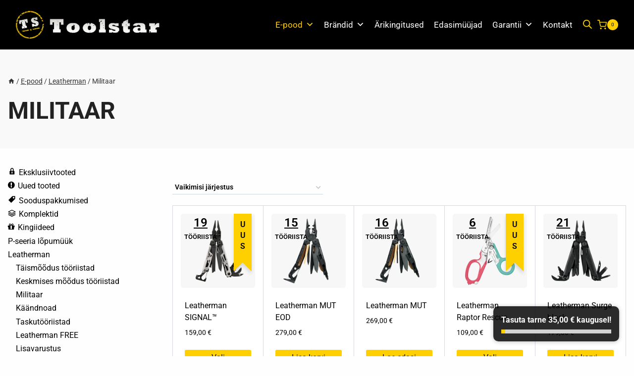

--- FILE ---
content_type: text/html; charset=UTF-8
request_url: https://toolstar.ee/product-category/leatherman/militaar/
body_size: 37578
content:
<!doctype html><html
lang=et prefix="og: https://ogp.me/ns#" class=no-js itemtype=https://schema.org/Blog itemscope><head><style>img.lazy{min-height:1px}</style><link
href=https://toolstar.ee/wp-content/plugins/w3-total-cache/pub/js/lazyload.min.js?x39743 as=script><meta
charset="UTF-8"><meta
name="viewport" content="width=device-width, initial-scale=1, minimum-scale=1"> <script id=cookieyes src=https://cdn-cookieyes.com/client_data/95432be3e91a4560918ced5f/script.js></script> <title>Militaar &ndash; Toolstar</title><meta
name="robots" content="follow, index, max-snippet:-1, max-video-preview:-1, max-image-preview:large"><link
rel=canonical href=https://toolstar.ee/product-category/leatherman/militaar/ ><meta
property="og:locale" content="et_EE"><meta
property="og:type" content="article"><meta
property="og:title" content="Militaar &ndash; Toolstar"><meta
property="og:url" content="https://toolstar.ee/product-category/leatherman/militaar/"><meta
property="og:site_name" content="Toolstar"><meta
property="article:publisher" content="https://www.facebook.com/toolstareesti/"><meta
property="og:image" content="https://toolstar.ee/wp-content/uploads/2024/01/toolstar-logo-suur.png"><meta
property="og:image:secure_url" content="https://toolstar.ee/wp-content/uploads/2024/01/toolstar-logo-suur.png"><meta
property="og:image:width" content="1920"><meta
property="og:image:height" content="372"><meta
property="og:image:type" content="image/png"><meta
name="twitter:card" content="summary_large_image"><meta
name="twitter:title" content="Militaar &ndash; Toolstar"><meta
name="twitter:image" content="https://toolstar.ee/wp-content/uploads/2024/01/toolstar-logo-suur.png"><meta
name="twitter:label1" content="Tooted"><meta
name="twitter:data1" content="10"> <script type=application/ld+json class=rank-math-schema>{"@context":"https://schema.org","@graph":[{"@type":"Organization","@id":"https://toolstar.ee/#organization","name":"Toolstar O\u00dc","sameAs":["https://www.facebook.com/toolstareesti/","https://www.instagram.com/toolstar.ee"]},{"@type":"WebSite","@id":"https://toolstar.ee/#website","url":"https://toolstar.ee","name":"Toolstar","alternateName":"Trekker","publisher":{"@id":"https://toolstar.ee/#organization"},"inLanguage":"et"},{"@type":"BreadcrumbList","@id":"https://toolstar.ee/product-category/leatherman/militaar/#breadcrumb","itemListElement":[{"@type":"ListItem","position":"1","item":{"@id":"https://toolstar.ee/","name":"Avaleht"}},{"@type":"ListItem","position":"2","item":{"@id":"https://toolstar.ee/product-category/leatherman/","name":"Leatherman"}},{"@type":"ListItem","position":"3","item":{"@id":"https://toolstar.ee/product-category/leatherman/militaar/","name":"Militaar"}}]},{"@type":"CollectionPage","@id":"https://toolstar.ee/product-category/leatherman/militaar/#webpage","url":"https://toolstar.ee/product-category/leatherman/militaar/","name":"Militaar &ndash; Toolstar","isPartOf":{"@id":"https://toolstar.ee/#website"},"inLanguage":"et","breadcrumb":{"@id":"https://toolstar.ee/product-category/leatherman/militaar/#breadcrumb"}}]}</script> <link
rel=dns-prefetch href=//capi-automation.s3.us-east-2.amazonaws.com><link
rel=alternate type=application/rss+xml title="Toolstar &raquo; RSS" href=https://toolstar.ee/feed/ > <script>document.documentElement.classList.remove('no-js');</script> <link
rel=alternate type=application/rss+xml title="Toolstar &raquo; Militaar Kategooria uudisevoog" href=https://toolstar.ee/product-category/leatherman/militaar/feed/ ><style id=wp-img-auto-sizes-contain-inline-css>img:is([sizes=auto i],[sizes^="auto," i]){contain-intrinsic-size:3000px 1500px}</style><link
rel=stylesheet href=https://toolstar.ee/wp-content/cache/minify/b2779.css?x39743 media=all><style id=wp-emoji-styles-inline-css>img.wp-smiley,img.emoji{display:inline !important;border:none !important;box-shadow:none !important;height:1em !important;width:1em !important;margin:0
0.07em !important;vertical-align:-0.1em !important;background:none !important;padding:0
!important}</style><link
rel=stylesheet href=https://toolstar.ee/wp-content/cache/minify/a5ff7.css?x39743 media=all><link
rel=stylesheet href=https://toolstar.ee/wp-content/cache/minify/d5e73.css?x39743 media=all><style id=global-styles-inline-css>/*<![CDATA[*/:root{--wp--preset--aspect-ratio--square:1;--wp--preset--aspect-ratio--4-3:4/3;--wp--preset--aspect-ratio--3-4:3/4;--wp--preset--aspect-ratio--3-2:3/2;--wp--preset--aspect-ratio--2-3:2/3;--wp--preset--aspect-ratio--16-9:16/9;--wp--preset--aspect-ratio--9-16:9/16;--wp--preset--color--black:#000;--wp--preset--color--cyan-bluish-gray:#abb8c3;--wp--preset--color--white:#fff;--wp--preset--color--pale-pink:#f78da7;--wp--preset--color--vivid-red:#cf2e2e;--wp--preset--color--luminous-vivid-orange:#ff6900;--wp--preset--color--luminous-vivid-amber:#fcb900;--wp--preset--color--light-green-cyan:#7bdcb5;--wp--preset--color--vivid-green-cyan:#00d084;--wp--preset--color--pale-cyan-blue:#8ed1fc;--wp--preset--color--vivid-cyan-blue:#0693e3;--wp--preset--color--vivid-purple:#9b51e0;--wp--preset--color--theme-palette-1:var(--global-palette1);--wp--preset--color--theme-palette-2:var(--global-palette2);--wp--preset--color--theme-palette-3:var(--global-palette3);--wp--preset--color--theme-palette-4:var(--global-palette4);--wp--preset--color--theme-palette-5:var(--global-palette5);--wp--preset--color--theme-palette-6:var(--global-palette6);--wp--preset--color--theme-palette-7:var(--global-palette7);--wp--preset--color--theme-palette-8:var(--global-palette8);--wp--preset--color--theme-palette-9:var(--global-palette9);--wp--preset--color--theme-palette-10:var(--global-palette10);--wp--preset--color--theme-palette-11:var(--global-palette11);--wp--preset--color--theme-palette-12:var(--global-palette12);--wp--preset--color--theme-palette-13:var(--global-palette13);--wp--preset--color--theme-palette-14:var(--global-palette14);--wp--preset--color--theme-palette-15:var(--global-palette15);--wp--preset--gradient--vivid-cyan-blue-to-vivid-purple:linear-gradient(135deg,rgb(6,147,227) 0%,rgb(155,81,224) 100%);--wp--preset--gradient--light-green-cyan-to-vivid-green-cyan:linear-gradient(135deg,rgb(122,220,180) 0%,rgb(0,208,130) 100%);--wp--preset--gradient--luminous-vivid-amber-to-luminous-vivid-orange:linear-gradient(135deg,rgb(252,185,0) 0%,rgb(255,105,0) 100%);--wp--preset--gradient--luminous-vivid-orange-to-vivid-red:linear-gradient(135deg,rgb(255,105,0) 0%,rgb(207,46,46) 100%);--wp--preset--gradient--very-light-gray-to-cyan-bluish-gray:linear-gradient(135deg,rgb(238,238,238) 0%,rgb(169,184,195) 100%);--wp--preset--gradient--cool-to-warm-spectrum:linear-gradient(135deg,rgb(74,234,220) 0%,rgb(151,120,209) 20%,rgb(207,42,186) 40%,rgb(238,44,130) 60%,rgb(251,105,98) 80%,rgb(254,248,76) 100%);--wp--preset--gradient--blush-light-purple:linear-gradient(135deg,rgb(255,206,236) 0%,rgb(152,150,240) 100%);--wp--preset--gradient--blush-bordeaux:linear-gradient(135deg,rgb(254,205,165) 0%,rgb(254,45,45) 50%,rgb(107,0,62) 100%);--wp--preset--gradient--luminous-dusk:linear-gradient(135deg,rgb(255,203,112) 0%,rgb(199,81,192) 50%,rgb(65,88,208) 100%);--wp--preset--gradient--pale-ocean:linear-gradient(135deg,rgb(255,245,203) 0%,rgb(182,227,212) 50%,rgb(51,167,181) 100%);--wp--preset--gradient--electric-grass:linear-gradient(135deg,rgb(202,248,128) 0%,rgb(113,206,126) 100%);--wp--preset--gradient--midnight:linear-gradient(135deg,rgb(2,3,129) 0%,rgb(40,116,252) 100%);--wp--preset--font-size--small:var(--global-font-size-small);--wp--preset--font-size--medium:var(--global-font-size-medium);--wp--preset--font-size--large:var(--global-font-size-large);--wp--preset--font-size--x-large:42px;--wp--preset--font-size--larger:var(--global-font-size-larger);--wp--preset--font-size--xxlarge:var(--global-font-size-xxlarge);--wp--preset--spacing--20:0.44rem;--wp--preset--spacing--30:0.67rem;--wp--preset--spacing--40:1rem;--wp--preset--spacing--50:1.5rem;--wp--preset--spacing--60:2.25rem;--wp--preset--spacing--70:3.38rem;--wp--preset--spacing--80:5.06rem;--wp--preset--shadow--natural:6px 6px 9px rgba(0, 0, 0, 0.2);--wp--preset--shadow--deep:12px 12px 50px rgba(0, 0, 0, 0.4);--wp--preset--shadow--sharp:6px 6px 0px rgba(0, 0, 0, 0.2);--wp--preset--shadow--outlined:6px 6px 0px -3px rgb(255, 255, 255), 6px 6px rgb(0, 0, 0);--wp--preset--shadow--crisp:6px 6px 0px rgb(0, 0, 0)}:root{--wp--style--global--content-size:var(--global-calc-content-width);--wp--style--global--wide-size:var(--global-calc-wide-content-width)}:where(body){margin:0}.wp-site-blocks>.alignleft{float:left;margin-right:2em}.wp-site-blocks>.alignright{float:right;margin-left:2em}.wp-site-blocks>.aligncenter{justify-content:center;margin-left:auto;margin-right:auto}:where(.is-layout-flex){gap:0.5em}:where(.is-layout-grid){gap:0.5em}.is-layout-flow>.alignleft{float:left;margin-inline-start:0;margin-inline-end:2em}.is-layout-flow>.alignright{float:right;margin-inline-start:2em;margin-inline-end:0}.is-layout-flow>.aligncenter{margin-left:auto !important;margin-right:auto !important}.is-layout-constrained>.alignleft{float:left;margin-inline-start:0;margin-inline-end:2em}.is-layout-constrained>.alignright{float:right;margin-inline-start:2em;margin-inline-end:0}.is-layout-constrained>.aligncenter{margin-left:auto !important;margin-right:auto !important}.is-layout-constrained>:where(:not(.alignleft):not(.alignright):not(.alignfull)){max-width:var(--wp--style--global--content-size);margin-left:auto !important;margin-right:auto !important}.is-layout-constrained>.alignwide{max-width:var(--wp--style--global--wide-size)}body .is-layout-flex{display:flex}.is-layout-flex{flex-wrap:wrap;align-items:center}.is-layout-flex>:is(*,div){margin:0}body .is-layout-grid{display:grid}.is-layout-grid>:is(*,div){margin:0}body{padding-top:0px;padding-right:0px;padding-bottom:0px;padding-left:0px}a:where(:not(.wp-element-button)){text-decoration:underline}:root :where(.wp-element-button,.wp-block-button__link){font-style:inherit;font-weight:inherit;letter-spacing:inherit;text-transform:inherit}.has-black-color{color:var(--wp--preset--color--black) !important}.has-cyan-bluish-gray-color{color:var(--wp--preset--color--cyan-bluish-gray) !important}.has-white-color{color:var(--wp--preset--color--white) !important}.has-pale-pink-color{color:var(--wp--preset--color--pale-pink) !important}.has-vivid-red-color{color:var(--wp--preset--color--vivid-red) !important}.has-luminous-vivid-orange-color{color:var(--wp--preset--color--luminous-vivid-orange) !important}.has-luminous-vivid-amber-color{color:var(--wp--preset--color--luminous-vivid-amber) !important}.has-light-green-cyan-color{color:var(--wp--preset--color--light-green-cyan) !important}.has-vivid-green-cyan-color{color:var(--wp--preset--color--vivid-green-cyan) !important}.has-pale-cyan-blue-color{color:var(--wp--preset--color--pale-cyan-blue) !important}.has-vivid-cyan-blue-color{color:var(--wp--preset--color--vivid-cyan-blue) !important}.has-vivid-purple-color{color:var(--wp--preset--color--vivid-purple) !important}.has-theme-palette-1-color{color:var(--wp--preset--color--theme-palette-1) !important}.has-theme-palette-2-color{color:var(--wp--preset--color--theme-palette-2) !important}.has-theme-palette-3-color{color:var(--wp--preset--color--theme-palette-3) !important}.has-theme-palette-4-color{color:var(--wp--preset--color--theme-palette-4) !important}.has-theme-palette-5-color{color:var(--wp--preset--color--theme-palette-5) !important}.has-theme-palette-6-color{color:var(--wp--preset--color--theme-palette-6) !important}.has-theme-palette-7-color{color:var(--wp--preset--color--theme-palette-7) !important}.has-theme-palette-8-color{color:var(--wp--preset--color--theme-palette-8) !important}.has-theme-palette-9-color{color:var(--wp--preset--color--theme-palette-9) !important}.has-theme-palette-10-color{color:var(--wp--preset--color--theme-palette-10) !important}.has-theme-palette-11-color{color:var(--wp--preset--color--theme-palette-11) !important}.has-theme-palette-12-color{color:var(--wp--preset--color--theme-palette-12) !important}.has-theme-palette-13-color{color:var(--wp--preset--color--theme-palette-13) !important}.has-theme-palette-14-color{color:var(--wp--preset--color--theme-palette-14) !important}.has-theme-palette-15-color{color:var(--wp--preset--color--theme-palette-15) !important}.has-black-background-color{background-color:var(--wp--preset--color--black) !important}.has-cyan-bluish-gray-background-color{background-color:var(--wp--preset--color--cyan-bluish-gray) !important}.has-white-background-color{background-color:var(--wp--preset--color--white) !important}.has-pale-pink-background-color{background-color:var(--wp--preset--color--pale-pink) !important}.has-vivid-red-background-color{background-color:var(--wp--preset--color--vivid-red) !important}.has-luminous-vivid-orange-background-color{background-color:var(--wp--preset--color--luminous-vivid-orange) !important}.has-luminous-vivid-amber-background-color{background-color:var(--wp--preset--color--luminous-vivid-amber) !important}.has-light-green-cyan-background-color{background-color:var(--wp--preset--color--light-green-cyan) !important}.has-vivid-green-cyan-background-color{background-color:var(--wp--preset--color--vivid-green-cyan) !important}.has-pale-cyan-blue-background-color{background-color:var(--wp--preset--color--pale-cyan-blue) !important}.has-vivid-cyan-blue-background-color{background-color:var(--wp--preset--color--vivid-cyan-blue) !important}.has-vivid-purple-background-color{background-color:var(--wp--preset--color--vivid-purple) !important}.has-theme-palette-1-background-color{background-color:var(--wp--preset--color--theme-palette-1) !important}.has-theme-palette-2-background-color{background-color:var(--wp--preset--color--theme-palette-2) !important}.has-theme-palette-3-background-color{background-color:var(--wp--preset--color--theme-palette-3) !important}.has-theme-palette-4-background-color{background-color:var(--wp--preset--color--theme-palette-4) !important}.has-theme-palette-5-background-color{background-color:var(--wp--preset--color--theme-palette-5) !important}.has-theme-palette-6-background-color{background-color:var(--wp--preset--color--theme-palette-6) !important}.has-theme-palette-7-background-color{background-color:var(--wp--preset--color--theme-palette-7) !important}.has-theme-palette-8-background-color{background-color:var(--wp--preset--color--theme-palette-8) !important}.has-theme-palette-9-background-color{background-color:var(--wp--preset--color--theme-palette-9) !important}.has-theme-palette-10-background-color{background-color:var(--wp--preset--color--theme-palette-10) !important}.has-theme-palette-11-background-color{background-color:var(--wp--preset--color--theme-palette-11) !important}.has-theme-palette-12-background-color{background-color:var(--wp--preset--color--theme-palette-12) !important}.has-theme-palette-13-background-color{background-color:var(--wp--preset--color--theme-palette-13) !important}.has-theme-palette-14-background-color{background-color:var(--wp--preset--color--theme-palette-14) !important}.has-theme-palette-15-background-color{background-color:var(--wp--preset--color--theme-palette-15) !important}.has-black-border-color{border-color:var(--wp--preset--color--black) !important}.has-cyan-bluish-gray-border-color{border-color:var(--wp--preset--color--cyan-bluish-gray) !important}.has-white-border-color{border-color:var(--wp--preset--color--white) !important}.has-pale-pink-border-color{border-color:var(--wp--preset--color--pale-pink) !important}.has-vivid-red-border-color{border-color:var(--wp--preset--color--vivid-red) !important}.has-luminous-vivid-orange-border-color{border-color:var(--wp--preset--color--luminous-vivid-orange) !important}.has-luminous-vivid-amber-border-color{border-color:var(--wp--preset--color--luminous-vivid-amber) !important}.has-light-green-cyan-border-color{border-color:var(--wp--preset--color--light-green-cyan) !important}.has-vivid-green-cyan-border-color{border-color:var(--wp--preset--color--vivid-green-cyan) !important}.has-pale-cyan-blue-border-color{border-color:var(--wp--preset--color--pale-cyan-blue) !important}.has-vivid-cyan-blue-border-color{border-color:var(--wp--preset--color--vivid-cyan-blue) !important}.has-vivid-purple-border-color{border-color:var(--wp--preset--color--vivid-purple) !important}.has-theme-palette-1-border-color{border-color:var(--wp--preset--color--theme-palette-1) !important}.has-theme-palette-2-border-color{border-color:var(--wp--preset--color--theme-palette-2) !important}.has-theme-palette-3-border-color{border-color:var(--wp--preset--color--theme-palette-3) !important}.has-theme-palette-4-border-color{border-color:var(--wp--preset--color--theme-palette-4) !important}.has-theme-palette-5-border-color{border-color:var(--wp--preset--color--theme-palette-5) !important}.has-theme-palette-6-border-color{border-color:var(--wp--preset--color--theme-palette-6) !important}.has-theme-palette-7-border-color{border-color:var(--wp--preset--color--theme-palette-7) !important}.has-theme-palette-8-border-color{border-color:var(--wp--preset--color--theme-palette-8) !important}.has-theme-palette-9-border-color{border-color:var(--wp--preset--color--theme-palette-9) !important}.has-theme-palette-10-border-color{border-color:var(--wp--preset--color--theme-palette-10) !important}.has-theme-palette-11-border-color{border-color:var(--wp--preset--color--theme-palette-11) !important}.has-theme-palette-12-border-color{border-color:var(--wp--preset--color--theme-palette-12) !important}.has-theme-palette-13-border-color{border-color:var(--wp--preset--color--theme-palette-13) !important}.has-theme-palette-14-border-color{border-color:var(--wp--preset--color--theme-palette-14) !important}.has-theme-palette-15-border-color{border-color:var(--wp--preset--color--theme-palette-15) !important}.has-vivid-cyan-blue-to-vivid-purple-gradient-background{background:var(--wp--preset--gradient--vivid-cyan-blue-to-vivid-purple) !important}.has-light-green-cyan-to-vivid-green-cyan-gradient-background{background:var(--wp--preset--gradient--light-green-cyan-to-vivid-green-cyan) !important}.has-luminous-vivid-amber-to-luminous-vivid-orange-gradient-background{background:var(--wp--preset--gradient--luminous-vivid-amber-to-luminous-vivid-orange) !important}.has-luminous-vivid-orange-to-vivid-red-gradient-background{background:var(--wp--preset--gradient--luminous-vivid-orange-to-vivid-red) !important}.has-very-light-gray-to-cyan-bluish-gray-gradient-background{background:var(--wp--preset--gradient--very-light-gray-to-cyan-bluish-gray) !important}.has-cool-to-warm-spectrum-gradient-background{background:var(--wp--preset--gradient--cool-to-warm-spectrum) !important}.has-blush-light-purple-gradient-background{background:var(--wp--preset--gradient--blush-light-purple) !important}.has-blush-bordeaux-gradient-background{background:var(--wp--preset--gradient--blush-bordeaux) !important}.has-luminous-dusk-gradient-background{background:var(--wp--preset--gradient--luminous-dusk) !important}.has-pale-ocean-gradient-background{background:var(--wp--preset--gradient--pale-ocean) !important}.has-electric-grass-gradient-background{background:var(--wp--preset--gradient--electric-grass) !important}.has-midnight-gradient-background{background:var(--wp--preset--gradient--midnight) !important}.has-small-font-size{font-size:var(--wp--preset--font-size--small) !important}.has-medium-font-size{font-size:var(--wp--preset--font-size--medium) !important}.has-large-font-size{font-size:var(--wp--preset--font-size--large) !important}.has-x-large-font-size{font-size:var(--wp--preset--font-size--x-large) !important}.has-larger-font-size{font-size:var(--wp--preset--font-size--larger) !important}.has-xxlarge-font-size{font-size:var(--wp--preset--font-size--xxlarge) !important}/*]]>*/</style><style id=woocommerce-inline-inline-css>.woocommerce form .form-row
.required{visibility:visible}</style><link
rel=stylesheet href=https://toolstar.ee/wp-content/cache/minify/dfdbc.css?x39743 media=all><link
rel=stylesheet href=https://toolstar.ee/wp-content/cache/minify/300ec.css?x39743 media=all><link
rel=stylesheet href=https://toolstar.ee/wp-content/cache/minify/fe6ec.css?x39743 media=all><style id=woo-variation-swatches-inline-css>/*<![CDATA[*/:root{--wvs-tick:url("data:image/svg+xml;utf8,%3Csvg filter='drop-shadow(0px 0px 2px rgb(0 0 0 / .8))' xmlns='http://www.w3.org/2000/svg'  viewBox='0 0 30 30'%3E%3Cpath fill='none' stroke='%23ffffff' stroke-linecap='round' stroke-linejoin='round' stroke-width='4' d='M4 16L11 23 27 7'/%3E%3C/svg%3E");--wvs-cross:url("data:image/svg+xml;utf8,%3Csvg filter='drop-shadow(0px 0px 5px rgb(255 255 255 / .6))' xmlns='http://www.w3.org/2000/svg' width='72px' height='72px' viewBox='0 0 24 24'%3E%3Cpath fill='none' stroke='%23ff0000' stroke-linecap='round' stroke-width='0.6' d='M5 5L19 19M19 5L5 19'/%3E%3C/svg%3E");--wvs-single-product-item-width:30px;--wvs-single-product-item-height:30px;--wvs-single-product-item-font-size:16px}/*]]>*/</style><link
rel=stylesheet href=https://toolstar.ee/wp-content/cache/minify/19550.css?x39743 media=all><link
rel=stylesheet href=https://toolstar.ee/wp-content/cache/minify/f745f.css?x39743 media=all><style id=kadence-global-inline-css>/*<![CDATA[*/:root{--global-palette1:#ffcf00;--global-palette2:#eccc21;--global-palette3:#000;--global-palette4:#020202;--global-palette5:#fff;--global-palette6:#515152;--global-palette7:#0e0e0e;--global-palette8:#fefeff;--global-palette9:#fff;--global-palette10:oklch(from var(--global-palette1) calc(l + 0.10 * (1 - l)) calc(c * 1.00) calc(h + 180) / 100%);--global-palette11:#13612e;--global-palette12:#1159af;--global-palette13:#b82105;--global-palette14:#f7630c;--global-palette15:#f5a524;--global-palette9rgb:255, 255, 255;--global-palette-highlight:#000;--global-palette-highlight-alt:#2b2b2b;--global-palette-highlight-alt2:#fff;--global-palette-btn-bg:var(--global-palette1);--global-palette-btn-bg-hover:#000;--global-palette-btn:var(--global-palette7);--global-palette-btn-hover:#fff;--global-palette-btn-sec-bg:var(--global-palette7);--global-palette-btn-sec-bg-hover:var(--global-palette2);--global-palette-btn-sec:var(--global-palette3);--global-palette-btn-sec-hover:var(--global-palette9);--global-body-font-family:Roboto,sans-serif;--global-heading-font-family:Roboto,sans-serif;--global-primary-nav-font-family:inherit;--global-fallback-font:sans-serif;--global-display-fallback-font:sans-serif;--global-content-width:100rem;--global-content-wide-width:calc(100rem + 10rem);--global-content-narrow-width:1200px;--global-content-edge-padding:1rem;--global-content-boxed-padding:2rem;--global-calc-content-width:calc(100rem - var(--global-content-edge-padding) - var(--global-content-edge-padding) );--wp--style--global--content-size:var(--global-calc-content-width)}.wp-site-blocks{--global-vw:calc( 100vw - ( 0.5 * var(--scrollbar-offset)))}body{background:var(--global-palette8);-webkit-font-smoothing:antialiased;-moz-osx-font-smoothing:grayscale}body,input,select,optgroup,textarea{font-style:normal;font-weight:normal;font-size:16px;line-height:1.5;font-family:var(--global-body-font-family);color:var(--global-palette4)}.content-bg, body.content-style-unboxed
.site{background:var(--global-palette9)}h1,h2,h3,h4,h5,h6{font-family:var(--global-heading-font-family)}h1{font-style:normal;font-weight:700;font-size:32px;line-height:1.5;color:var(--global-palette3)}h2{font-style:normal;font-weight:700;font-size:28px;line-height:1.5;color:var(--global-palette3)}h3{font-style:normal;font-weight:700;font-size:24px;line-height:1.5;color:var(--global-palette3)}h4{font-style:normal;font-weight:700;font-size:22px;line-height:1.5;color:var(--global-palette4)}h5{font-style:normal;font-weight:700;font-size:20px;line-height:1.5;color:var(--global-palette4)}h6{font-style:normal;font-weight:700;font-size:18px;line-height:1.5;color:var(--global-palette5)}.entry-hero
h1{font-style:normal;color:var(--global-palette7)}.entry-hero .kadence-breadcrumbs, .entry-hero .search-form{font-style:normal;color:var(--global-palette6)}.entry-hero .kadence-breadcrumbs{max-width:100rem}.site-container,.site-header-row-layout-contained,.site-footer-row-layout-contained,.entry-hero-layout-contained,.comments-area,.alignfull>.wp-block-cover__inner-container,.alignwide>.wp-block-cover__inner-container{max-width:var(--global-content-width)}.content-width-narrow .content-container.site-container, .content-width-narrow .hero-container.site-container{max-width:var(--global-content-narrow-width)}@media all and (min-width: 110rem){.wp-site-blocks .content-container
.alignwide{margin-left:-5rem;margin-right:-5rem;width:unset;max-width:unset}}@media all and (min-width: 1460px){.content-width-narrow .wp-site-blocks .content-container
.alignwide{margin-left:-130px;margin-right:-130px;width:unset;max-width:unset}}.content-style-boxed .wp-site-blocks .entry-content
.alignwide{margin-left:calc( -1 * var( --global-content-boxed-padding ) );margin-right:calc( -1 * var( --global-content-boxed-padding ) )}.content-area{margin-top:2rem;margin-bottom:2rem}@media all and (max-width: 1024px){.content-area{margin-top:3rem;margin-bottom:3rem}}@media all and (max-width: 767px){.content-area{margin-top:2rem;margin-bottom:2rem}}@media all and (max-width: 1024px){:root{--global-content-boxed-padding:2rem}}@media all and (max-width: 767px){:root{--global-content-boxed-padding:1.5rem}}.entry-content-wrap{padding:2rem}@media all and (max-width: 1024px){.entry-content-wrap{padding:2rem}}@media all and (max-width: 767px){.entry-content-wrap{padding:1.5rem}}.entry.single-entry{box-shadow:0px 15px 15px -10px rgba(0,0,0,0.05)}.entry.loop-entry{border-radius:0px 0px 0px 0px;box-shadow:0px 0px 0px 0px rgba(0,0,0,0.05)}.loop-entry .entry-content-wrap{padding:2rem}@media all and (max-width: 1024px){.loop-entry .entry-content-wrap{padding:2rem}}@media all and (max-width: 767px){.loop-entry .entry-content-wrap{padding:1.5rem}}.has-sidebar:not(.has-left-sidebar) .content-container{grid-template-columns:1fr 300px}.has-sidebar.has-left-sidebar .content-container{grid-template-columns:300px 1fr}.primary-sidebar.widget-area
.widget{margin-bottom:1.5em;color:var(--global-palette4)}.primary-sidebar.widget-area .widget-title{font-style:normal;font-weight:700;line-height:1.5;color:var(--global-palette3)}button, .button, .wp-block-button__link, input[type="button"], input[type="reset"], input[type="submit"], .fl-button, .elementor-button-wrapper .elementor-button,.wc-block-components-checkout-place-order-button,.wc-block-cart__submit{font-style:normal;font-weight:400;text-transform:none;border-radius:3px;box-shadow:0px 0px 0px -7px rgba(0,0,0,0)}button:hover, button:focus, button:active, .button:hover, .button:focus, .button:active, .wp-block-button__link:hover, .wp-block-button__link:focus, .wp-block-button__link:active, input[type="button"]:hover, input[type="button"]:focus, input[type="button"]:active, input[type="reset"]:hover, input[type="reset"]:focus, input[type="reset"]:active, input[type="submit"]:hover, input[type="submit"]:focus, input[type="submit"]:active, .elementor-button-wrapper .elementor-button:hover, .elementor-button-wrapper .elementor-button:focus, .elementor-button-wrapper .elementor-button:active,.wc-block-cart__submit:hover{box-shadow:0px 15px 25px -7px rgba(0,0,0,0.1)}.kb-button.kb-btn-global-outline.kb-btn-global-inherit{padding-top:calc(px - 2px);padding-right:calc(px - 2px);padding-bottom:calc(px - 2px);padding-left:calc(px - 2px)}button.button-style-secondary, .button.button-style-secondary, .wp-block-button__link.button-style-secondary, input[type="button"].button-style-secondary, input[type="reset"].button-style-secondary, input[type="submit"].button-style-secondary, .fl-button.button-style-secondary, .elementor-button-wrapper .elementor-button.button-style-secondary,.wc-block-components-checkout-place-order-button.button-style-secondary,.wc-block-cart__submit.button-style-secondary{font-style:normal;font-weight:400;text-transform:none}@media all and (min-width: 1025px){.transparent-header .entry-hero .entry-hero-container-inner{padding-top:80px}}@media all and (max-width: 1024px){.mobile-transparent-header .entry-hero .entry-hero-container-inner{padding-top:0px}}@media all and (max-width: 767px){.mobile-transparent-header .entry-hero .entry-hero-container-inner{padding-top:0px}}.loop-entry.type-post h2.entry-title{font-style:normal;color:var(--global-palette7)}.wp-site-blocks #mobile-header{display:block}.wp-site-blocks #main-header{display:none}@media all and (min-width: 1066px){.wp-site-blocks #mobile-header{display:none}.wp-site-blocks #main-header{display:block}}@media all and (max-width: 1065px){.mobile-transparent-header
#masthead{position:absolute;left:0px;right:0px;z-index:100}.kadence-scrollbar-fixer.mobile-transparent-header
#masthead{right:var(--scrollbar-offset,0)}.mobile-transparent-header #masthead, .mobile-transparent-header .site-top-header-wrap .site-header-row-container-inner, .mobile-transparent-header .site-main-header-wrap .site-header-row-container-inner, .mobile-transparent-header .site-bottom-header-wrap .site-header-row-container-inner{background:transparent}.site-header-row-tablet-layout-fullwidth,.site-header-row-tablet-layout-standard{padding:0px}}@media all and (min-width: 1066px){.transparent-header
#masthead{position:absolute;left:0px;right:0px;z-index:100}.transparent-header.kadence-scrollbar-fixer
#masthead{right:var(--scrollbar-offset,0)}.transparent-header #masthead, .transparent-header .site-top-header-wrap .site-header-row-container-inner, .transparent-header .site-main-header-wrap .site-header-row-container-inner, .transparent-header .site-bottom-header-wrap .site-header-row-container-inner{background:transparent}}.site-branding a.brand
img{max-width:290px}.site-branding a.brand img.svg-logo-image{width:290px}@media all and (max-width: 1065px){.site-branding a.brand
img{max-width:70px}.site-branding a.brand img.svg-logo-image{width:70px}}@media all and (max-width: 767px){.site-branding a.brand
img{max-width:58px}.site-branding a.brand img.svg-logo-image{width:58px}}.site-branding{padding:0px
0px 0px 0px}#masthead, #masthead .kadence-sticky-header.item-is-fixed:not(.item-at-start):not(.site-header-row-container):not(.site-main-header-wrap), #masthead .kadence-sticky-header.item-is-fixed:not(.item-at-start)>.site-header-row-container-inner{background:#000}.site-main-header-wrap .site-header-row-container-inner{background:#000}.site-main-header-inner-wrap{min-height:80px}.site-bottom-header-wrap .site-header-row-container-inner{border-top:0px none transparent}.site-bottom-header-inner-wrap{min-height:0px}@media all and (max-width: 1065px){.site-bottom-header-wrap .site-header-row-container-inner{background:#121212}}.site-bottom-header-wrap .site-header-row-container-inner>.site-container{padding:0px
0px 0px 0px}@media all and (max-width: 1065px){.site-bottom-header-wrap .site-header-row-container-inner>.site-container{padding:0em
0em 0em 0em}}@media all and (max-width: 767px){.site-bottom-header-wrap .site-header-row-container-inner>.site-container{padding:0em
0em 0em 0em}}.site-main-header-wrap.site-header-row-container.site-header-focus-item.site-header-row-layout-standard.kadence-sticky-header.item-is-fixed.item-is-stuck,.site-header-upper-inner-wrap.kadence-sticky-header.item-is-fixed.item-is-stuck,.site-header-inner-wrap.kadence-sticky-header.item-is-fixed.item-is-stuck,.site-top-header-wrap.site-header-row-container.site-header-focus-item.site-header-row-layout-standard.kadence-sticky-header.item-is-fixed.item-is-stuck,.site-bottom-header-wrap.site-header-row-container.site-header-focus-item.site-header-row-layout-standard.kadence-sticky-header.item-is-fixed.item-is-stuck{box-shadow:0px 0px 0px 0px rgba(0,0,0,0)}.header-navigation[class*="header-navigation-style-underline"] .header-menu-container.primary-menu-container>ul>li>a:after{width:calc( 100% - 1.2em)}.main-navigation .primary-menu-container>ul>li.menu-item>a{padding-left:calc(1.2em / 2);padding-right:calc(1.2em / 2);padding-top:2.44em;padding-bottom:2.44em;color:var(--global-palette5)}.main-navigation .primary-menu-container > ul > li.menu-item .dropdown-nav-special-toggle{right:calc(1.2em / 2)}.main-navigation .primary-menu-container > ul li.menu-item>a{font-style:normal;font-size:17px}.main-navigation .primary-menu-container>ul>li.menu-item>a:hover{color:var(--global-palette-highlight)}.main-navigation .primary-menu-container>ul>li.menu-item.current-menu-item>a{color:var(--global-palette3)}.header-navigation .header-menu-container ul ul.sub-menu, .header-navigation .header-menu-container ul
ul.submenu{background:var(--global-palette3);box-shadow:0px 2px 13px 0px rgba(0,0,0,0.1)}.header-navigation .header-menu-container ul ul li.menu-item, .header-menu-container ul.menu>li.kadence-menu-mega-enabled>ul>li.menu-item>a{border-bottom:3px none var(--global-palette1);border-radius:0px 0px 0px 0px}.header-navigation .header-menu-container ul ul li.menu-item>a{width:217px;padding-top:1.36em;padding-bottom:1.36em;color:#fff;font-style:normal;font-size:15px}.header-navigation .header-menu-container ul ul li.menu-item>a:hover{color:var(--global-palette2);background:var(--global-palette4);border-radius:0px 0px 0px 0px}.header-navigation .header-menu-container ul ul li.menu-item.current-menu-item>a{color:var(--global-palette9);background:var(--global-palette4);border-radius:0px 0px 0px 0px}.mobile-toggle-open-container .menu-toggle-open, .mobile-toggle-open-container .menu-toggle-open:focus{color:var(--global-palette1);padding:0em
0em 0em 0em;font-size:14px}.mobile-toggle-open-container .menu-toggle-open.menu-toggle-style-bordered{border:1px
solid currentColor}.mobile-toggle-open-container .menu-toggle-open .menu-toggle-icon{font-size:21px}.mobile-toggle-open-container .menu-toggle-open:hover, .mobile-toggle-open-container .menu-toggle-open:focus-visible{color:var(--global-palette5)}.mobile-navigation ul
li{font-style:normal;font-weight:600;font-size:22px;line-height:1}.mobile-navigation ul li
a{padding-top:1.68em;padding-bottom:1.68em}.mobile-navigation ul li > a, .mobile-navigation ul li.menu-item-has-children>.drawer-nav-drop-wrap{color:var(--global-palette8)}.mobile-navigation ul li > a:hover, .mobile-navigation ul li.menu-item-has-children>.drawer-nav-drop-wrap:hover{background:rgba(255,207,0,0.05)}.mobile-navigation ul li.current-menu-item > a, .mobile-navigation ul li.current-menu-item.menu-item-has-children>.drawer-nav-drop-wrap{background:rgba(236,204,33,0.07);color:var(--global-palette-highlight)}.mobile-navigation ul li.menu-item-has-children .drawer-nav-drop-wrap, .mobile-navigation ul li:not(.menu-item-has-children) a{border-bottom:1px solid rgba(255,207,0,0.71)}.mobile-navigation:not(.drawer-navigation-parent-toggle-true) ul li.menu-item-has-children .drawer-nav-drop-wrap
button{border-left:1px solid rgba(255,207,0,0.71)}#mobile-drawer .drawer-inner, #mobile-drawer.popup-drawer-layout-fullwidth.popup-drawer-animation-slice .pop-portion-bg, #mobile-drawer.popup-drawer-layout-fullwidth.popup-drawer-animation-slice.pop-animated.show-drawer .drawer-inner{background:rgba(0,0,0,0.94)}#mobile-drawer .drawer-header .drawer-toggle{padding:1em
0.15em 1em 0.15em;font-size:35px}.site-header-item .header-cart-wrap .header-cart-inner-wrap .header-cart-button{color:var(--global-palette1);padding:0em
0em 0em 0em}.header-cart-wrap .header-cart-button .header-cart-total{background:var(--global-palette1);color:var(--global-palette4)}.site-header-item .header-cart-wrap .header-cart-inner-wrap .header-cart-button:hover{color:#fff}.header-cart-wrap .header-cart-button:hover .header-cart-total{background:#fff;color:var(--global-palette3)}.header-mobile-cart-wrap .header-cart-inner-wrap .header-cart-button{color:var(--global-palette1);padding:0em
1.5em 0em 1.2em}.header-mobile-cart-wrap .header-cart-inner-wrap .header-cart-button:hover{color:#fff}.header-mobile-cart-wrap .header-cart-button .kadence-svg-iconset{font-size:1.28em}.search-toggle-open-container .search-toggle-open{color:#ffd000;padding:1.44em 1.44em 1.44em 1.44em}.search-toggle-open-container .search-toggle-open.search-toggle-style-bordered{border:1px
solid currentColor}.search-toggle-open-container .search-toggle-open .search-toggle-icon{font-size:1em}.search-toggle-open-container .search-toggle-open:hover, .search-toggle-open-container .search-toggle-open:focus{color:#fff}#search-drawer .drawer-inner{background:var(--global-palette1)}@media all and (max-width: 1065px){#search-drawer .drawer-inner{background:#ffce00}}.mobile-html{font-style:normal}@media all and (max-width: 1065px){.mobile-html{font-size:1.2em}}@media all and (max-width: 767px){.mobile-html{font-size:1.2em}}#colophon{background:var(--global-palette4)}.site-top-footer-inner-wrap{padding-top:30px;padding-bottom:30px;grid-column-gap:30px;grid-row-gap:30px}.site-top-footer-inner-wrap
.widget{margin-bottom:30px}.site-top-footer-inner-wrap .site-footer-section:not(:last-child):after{right:calc(-30px / 2)}.site-bottom-footer-inner-wrap{padding-top:30px;padding-bottom:30px;grid-column-gap:30px}.site-bottom-footer-inner-wrap
.widget{margin-bottom:30px}.site-bottom-footer-inner-wrap .site-footer-section:not(:last-child):after{right:calc(-30px / 2)}.footer-social-wrap{margin:0px
10px 0px 10px}.footer-social-wrap .footer-social-inner-wrap{font-size:1em;gap:0.6em}.site-footer .site-footer-wrap .site-footer-section .footer-social-wrap .footer-social-inner-wrap .social-button{color:var(--global-palette7);background:var(--global-palette1);border:2px
none transparent;border-radius:3px}#colophon .footer-html{font-style:normal;color:var(--global-palette9)}.woocommerce table.shop_table td.product-quantity{min-width:130px}.woocommerce-demo-store .woocommerce-store-notice{background:var(--global-palette1)}.woocommerce-demo-store .woocommerce-store-notice a, .woocommerce-demo-store .woocommerce-store-notice{font-style:normal;font-weight:600}@media all and (max-width: 767px){.woocommerce-demo-store .woocommerce-store-notice a, .woocommerce-demo-store .woocommerce-store-notice{font-size:12px}}.entry-hero.product-hero-section .entry-header{min-height:200px}.product-title .kadence-breadcrumbs{font-style:italic;font-weight:normal;font-size:12px;line-height:1.65;font-family:-apple-system,BlinkMacSystemFont,"Segoe UI",Roboto,Oxygen-Sans,Ubuntu,Cantarell,"Helvetica Neue",sans-serif,"Apple Color Emoji","Segoe UI Emoji","Segoe UI Symbol";color:#000}.product-title .kadence-breadcrumbs a:hover{color:var(--global-palette6)}@media all and (max-width: 767px){.product-title .kadence-breadcrumbs{font-size:12px}}.product-title .single-category{font-weight:700;font-size:32px;line-height:1.5;color:var(--global-palette3)}.wp-site-blocks .product-hero-section .extra-title{font-weight:700;font-size:32px;line-height:1.5}@media all and (max-width: 767px){.woocommerce ul.products:not(.products-list-view), .wp-site-blocks .wc-block-grid:not(.has-2-columns):not(.has-1-columns) .wc-block-grid__products{grid-template-columns:repeat(2, minmax(0, 1fr));column-gap:0.5rem;grid-row-gap:0.5rem}}.product-archive-hero-section .entry-hero-container-inner{background:#f9f9f9}.product-archive-hero-section .hero-section-overlay{background:radial-gradient(ellipse at center center,rgb(6,147,227) 0%,rgb(20,39,109) undefined%)}@media all and (max-width: 1024px){.product-archive-hero-section .entry-hero-container-inner{background:#f9f9f9}}@media all and (max-width: 767px){.product-archive-hero-section .entry-hero-container-inner{background:#f9f9f9}}.wp-site-blocks .product-archive-title
h1{font-style:normal;font-size:48px;text-transform:uppercase;color:#222}.product-archive-title .kadence-breadcrumbs{color:#343434}.product-archive-title .kadence-breadcrumbs a:hover{color:var(--global-palette3)}.product-archive-title .archive-description{color:#575555}.woocommerce ul.products.woo-archive-btn-button .product-action-wrap .button:not(.kb-button), .woocommerce ul.products li.woo-archive-btn-button .button:not(.kb-button), .wc-block-grid__product.woo-archive-btn-button .product-details .wc-block-grid__product-add-to-cart .wp-block-button__link{border:2px
none transparent;box-shadow:0px 0px 0px 0px rgba(0,0,0,0.0)}.woocommerce ul.products.woo-archive-btn-button .product-action-wrap .button:not(.kb-button):hover, .woocommerce ul.products li.woo-archive-btn-button .button:not(.kb-button):hover, .wc-block-grid__product.woo-archive-btn-button .product-details .wc-block-grid__product-add-to-cart .wp-block-button__link:hover{box-shadow:0px 0px 0px 0px rgba(0,0,0,0)}/*]]>*/</style><link
rel=stylesheet href=https://toolstar.ee/wp-content/cache/minify/ca7db.css?x39743 media=all><link
rel=stylesheet href=https://toolstar.ee/wp-content/cache/minify/9b178.css?x39743 media=all><link
rel=stylesheet href=https://toolstar.ee/wp-content/cache/minify/a819c.css?x39743 media=all><link
rel=stylesheet href=https://toolstar.ee/wp-content/cache/minify/fb35a.css?x39743 media=all><link
rel=stylesheet href=https://toolstar.ee/wp-content/cache/minify/85683.css?x39743 media=all><script src="https://toolstar.ee/wp-includes/js/jquery/jquery.min.js?x39743&amp;ver=3.7.1" id=jquery-core-js></script> <script src="https://toolstar.ee/wp-includes/js/jquery/jquery-migrate.min.js?x39743&amp;ver=3.4.1" id=jquery-migrate-js></script> <script id=MC_PARCELMACHINE_SEARCHABLE_JS-js-before>const MC_PARCELMACHINE_SEARCHABLE_JS=[{"placeholder":"-- vali pakiautomaat --"}]</script> <script src="https://toolstar.ee/wp-content/plugins/makecommerce/shipping/js/parcelmachine_searchable.js?x39743&amp;ver=1764851674" id=MC_PARCELMACHINE_SEARCHABLE_JS-js></script> <script src="https://toolstar.ee/wp-content/plugins/makecommerce/shipping/js/parcelmachine.js?x39743&amp;ver=1764851674" id=MC_PARCELMACHINE_JS-js></script> <script src="https://toolstar.ee/wp-content/plugins/woocommerce/assets/js/jquery-blockui/jquery.blockUI.min.js?x39743&amp;ver=2.7.0-wc.10.4.3" id=wc-jquery-blockui-js data-wp-strategy=defer></script> <script id=wc-add-to-cart-js-extra>var wc_add_to_cart_params={"ajax_url":"/wp-admin/admin-ajax.php","wc_ajax_url":"/?wc-ajax=%%endpoint%%","i18n_view_cart":"Vaata ostukorvi","cart_url":"https://toolstar.ee/ostukorv/","is_cart":"","cart_redirect_after_add":"no"};</script> <script src="https://toolstar.ee/wp-content/plugins/woocommerce/assets/js/frontend/add-to-cart.min.js?x39743&amp;ver=10.4.3" id=wc-add-to-cart-js defer data-wp-strategy=defer></script> <script src="https://toolstar.ee/wp-content/plugins/woocommerce/assets/js/js-cookie/js.cookie.min.js?x39743&amp;ver=2.1.4-wc.10.4.3" id=wc-js-cookie-js defer data-wp-strategy=defer></script> <script id=woocommerce-js-extra>var woocommerce_params={"ajax_url":"/wp-admin/admin-ajax.php","wc_ajax_url":"/?wc-ajax=%%endpoint%%","i18n_password_show":"Show password","i18n_password_hide":"Hide password"};</script> <script src="https://toolstar.ee/wp-content/plugins/woocommerce/assets/js/frontend/woocommerce.min.js?x39743&amp;ver=10.4.3" id=woocommerce-js defer data-wp-strategy=defer></script> <script id=wc-cart-fragments-js-extra>var wc_cart_fragments_params={"ajax_url":"/wp-admin/admin-ajax.php","wc_ajax_url":"/?wc-ajax=%%endpoint%%","cart_hash_key":"wc_cart_hash_b5b116f35c783a8f54b77449cd79a974","fragment_name":"wc_fragments_b5b116f35c783a8f54b77449cd79a974","request_timeout":"5000"};</script> <script src="https://toolstar.ee/wp-content/plugins/woocommerce/assets/js/frontend/cart-fragments.min.js?x39743&amp;ver=10.4.3" id=wc-cart-fragments-js defer data-wp-strategy=defer></script> <script id=MC_BLOCKS_SWITCHER-js-before>const MC_BLOCKS_SWITCHER={"country":"EE"}</script> <script src="https://toolstar.ee/wp-content/plugins/makecommerce/payment/gateway/woocommerce/blocks/js/mc_blocks_payment_switcher.js?x39743&amp;ver=1764851674" id=MC_BLOCKS_SWITCHER-js></script> <script src="https://toolstar.ee/wp-content/plugins/woocommerce/assets/js/select2/select2.full.min.js?x39743&amp;ver=4.0.3-wc.10.4.3" id=wc-select2-js defer data-wp-strategy=defer></script> <link
rel=https://api.w.org/ href=https://toolstar.ee/wp-json/ ><link
rel=alternate title=JSON type=application/json href=https://toolstar.ee/wp-json/wp/v2/product_cat/36><link
rel=EditURI type=application/rsd+xml title=RSD href=https://toolstar.ee/xmlrpc.php?rsd> <script async defer data-domain=toolstar.ee src=https://plausible.io/js/plausible.js></script><link
rel=preconnect href=https://fonts.googleapis.com><link
rel=preconnect href=https://fonts.gstatic.com crossorigin><style>.dgwt-wcas-ico-magnifier,.dgwt-wcas-ico-magnifier-handler{max-width:20px}.dgwt-wcas-search-wrapp .dgwt-wcas-sf-wrapp input[type=search].dgwt-wcas-search-input,.dgwt-wcas-search-wrapp .dgwt-wcas-sf-wrapp input[type=search].dgwt-wcas-search-input:hover,.dgwt-wcas-search-wrapp .dgwt-wcas-sf-wrapp input[type=search].dgwt-wcas-search-input:focus{background-color:#fff;color:#0a0a0a;border-color:#ffd000}.dgwt-wcas-sf-wrapp input[type=search].dgwt-wcas-search-input::placeholder{color:#0a0a0a;opacity:.3}.dgwt-wcas-sf-wrapp input[type=search].dgwt-wcas-search-input::-webkit-input-placeholder{color:#0a0a0a;opacity:.3}.dgwt-wcas-sf-wrapp input[type=search].dgwt-wcas-search-input:-moz-placeholder{color:#0a0a0a;opacity:.3}.dgwt-wcas-sf-wrapp input[type=search].dgwt-wcas-search-input::-moz-placeholder{color:#0a0a0a;opacity:.3}.dgwt-wcas-sf-wrapp input[type=search].dgwt-wcas-search-input:-ms-input-placeholder{color:#0a0a0a}.dgwt-wcas-no-submit.dgwt-wcas-search-wrapp .dgwt-wcas-ico-magnifier path,.dgwt-wcas-search-wrapp .dgwt-wcas-close
path{fill:#0a0a0a}.dgwt-wcas-loader-circular-path{stroke:#0a0a0a}.dgwt-wcas-preloader{opacity:.6}.dgwt-wcas-search-wrapp .dgwt-wcas-sf-wrapp .dgwt-wcas-search-submit::before{}.dgwt-wcas-search-wrapp .dgwt-wcas-sf-wrapp .dgwt-wcas-search-submit:hover::before,.dgwt-wcas-search-wrapp .dgwt-wcas-sf-wrapp .dgwt-wcas-search-submit:focus::before{}.dgwt-wcas-search-wrapp .dgwt-wcas-sf-wrapp .dgwt-wcas-search-submit,.dgwt-wcas-om-bar .dgwt-wcas-om-return{color:#000}.dgwt-wcas-search-wrapp .dgwt-wcas-ico-magnifier,.dgwt-wcas-search-wrapp .dgwt-wcas-sf-wrapp .dgwt-wcas-search-submit svg path,.dgwt-wcas-om-bar .dgwt-wcas-om-return svg
path{fill:#000}.dgwt-wcas-inner-preloader{background-image:url(https://toolstar.ee/wp-content/uploads/2024/01/cropped-toolstar-badge.png)}.dgwt-wcas-inner-preloader
*{display:none}</style><link
rel=preload id=kadence-header-preload href="https://toolstar.ee/wp-content/themes/kadence/assets/css/header.min.css?x39743&amp;ver=1.4.2" as=style><link
rel=preload id=kadence-content-preload href="https://toolstar.ee/wp-content/themes/kadence/assets/css/content.min.css?x39743&amp;ver=1.4.2" as=style><link
rel=preload id=kadence-sidebar-preload href="https://toolstar.ee/wp-content/themes/kadence/assets/css/sidebar.min.css?x39743&amp;ver=1.4.2" as=style><link
rel=preload id=kadence-footer-preload href="https://toolstar.ee/wp-content/themes/kadence/assets/css/footer.min.css?x39743&amp;ver=1.4.2" as=style>
<noscript><style>.woocommerce-product-gallery{opacity:1 !important}</style></noscript><style id=filter-everything-inline-css>.wpc-orderby-select{width:100%}.wpc-filters-open-button-container{display:none}.wpc-debug-message{padding:16px;font-size:14px;border:1px
dashed #ccc;margin-bottom:20px}.wpc-debug-title{visibility:hidden}.wpc-button-inner,.wpc-chip-content{display:flex;align-items:center}.wpc-icon-html-wrapper{position:relative;margin-right:10px;top:2px}.wpc-icon-html-wrapper
span{display:block;height:1px;width:18px;border-radius:3px;background:#2c2d33;margin-bottom:4px;position:relative}span.wpc-icon-line-1:after,span.wpc-icon-line-2:after,span.wpc-icon-line-3:after{content:"";display:block;width:3px;height:3px;border:1px
solid #2c2d33;background-color:#fff;position:absolute;top:-2px;box-sizing:content-box}span.wpc-icon-line-3:after{border-radius:50%;left:2px}span.wpc-icon-line-1:after{border-radius:50%;left:5px}span.wpc-icon-line-2:after{border-radius:50%;left:12px}body .wpc-filters-open-button-container a.wpc-filters-open-widget,body .wpc-filters-open-button-container a.wpc-open-close-filters-button{display:inline-block;text-align:left;border:1px
solid #2c2d33;border-radius:2px;line-height:1.5;padding:7px
12px;background-color:transparent;color:#2c2d33;box-sizing:border-box;text-decoration:none!important;font-weight:400;transition:none;position:relative}@media screen and (max-width:768px){.wpc_show_bottom_widget .wpc-filters-open-button-container,.wpc_show_open_close_button .wpc-filters-open-button-container{display:block}.wpc_show_bottom_widget .wpc-filters-open-button-container{margin-top:1em;margin-bottom:1em}}</style> <script src=https://cdn.brevo.com/js/sdk-loader.js async></script><script>window.Brevo=window.Brevo||[];window.Brevo.push(["init",{client_key:"56123kvqg4tk1qfwbdja8e9f",email_id:"",push:{customDomain:"https://toolstar.ee\/wp-content\/plugins\/woocommerce-sendinblue-newsletter-subscription\/"}}]);</script> <script >!function(f,b,e,v,n,t,s){if(f.fbq)return;n=f.fbq=function(){n.callMethod?n.callMethod.apply(n,arguments):n.queue.push(arguments)};if(!f._fbq)f._fbq=n;n.push=n;n.loaded=!0;n.version='2.0';n.queue=[];t=b.createElement(e);t.async=!0;t.src=v;s=b.getElementsByTagName(e)[0];s.parentNode.insertBefore(t,s)}(window,document,'script','https://connect.facebook.net/en_US/fbevents.js');</script>  <script >fbq('init','1366843043874130',{},{"agent":"woocommerce_0-10.4.3-3.5.15"});document.addEventListener('DOMContentLoaded',function(){document.body.insertAdjacentHTML('beforeend','<div class=\"wc-facebook-pixel-event-placeholder\"></div>');},false);</script>  <script id=google_gtagjs src="https://www.googletagmanager.com/gtag/js?id=G-TTVVVF0WDE" async></script> <script id=google_gtagjs-inline>window.dataLayer=window.dataLayer||[];function gtag(){dataLayer.push(arguments);}gtag('js',new Date());gtag('config','G-TTVVVF0WDE',{});</script> <link
rel=preload href=https://toolstar.ee/wp-content/fonts/roboto/KFO7CnqEu92Fr1ME7kSn66aGLdTylUAMa3yUBA.woff2 as=font type=font/woff2 crossorigin><link
rel=stylesheet href=https://toolstar.ee/wp-content/cache/minify/6c9ef.css?x39743 media=all><link
rel=icon href=https://toolstar.ee/wp-content/uploads/2025/02/TSBadge-50x50.jpg?x39743 sizes=32x32><link
rel=icon href=https://toolstar.ee/wp-content/uploads/2025/02/TSBadge-300x300.jpg?x39743 sizes=192x192><link
rel=apple-touch-icon href=https://toolstar.ee/wp-content/uploads/2025/02/TSBadge-300x300.jpg?x39743><meta
name="msapplication-TileImage" content="https://toolstar.ee/wp-content/uploads/2025/02/TSBadge-300x300.jpg"><style id=wp-custom-css>/*<![CDATA[*/details.ledlenserwarranty:first-of-type summary::marker,:is(::-webkit-details-marker){content:"+ "}details.ledlenserwarranty[open]:first-of-type summary::marker{content:"− "}details.ledlenserwarranty{border:2px
solid #d5d5d5;border-radius:4px;background:#f9f9f9;margin-bottom:2rem;p,ul{padding:0
1rem}summary{cursor:pointer;padding:1rem}}details.ledlenserwarranty:hover
summary{background:#d5d5d5}.popup-drawer .drawer-header{min-height:inherit!important}@media screen and (max-width:1024px){.offers{flex-direction:column}}.offers{display:flex;gap:2rem;padding:1rem 0;flex-wrap:wrap;& a{text-decoration:none}}.offer{padding:2rem 7rem 2rem 2rem;border-radius:5px;text-shadow:0px 0px 4px #000;transition:all 0.1s linear;font-size:large;color:white}.ledlenser-offer{background:url("https://toolstar.ee/wp-content/uploads/2025/10/Core-offer.jpg");background-position:center;background-size:cover;background-repeat:no-repeat}.christmas-offer{background:url("https://toolstar.ee/wp-content/uploads/2025/12/pexels-tamanna-rumee-52377920-10168257-1-min.jpg");background-position:center;background-size:cover;background-repeat:no-repeat}.offer
h3{color:white;text-shadow:0px 4px 4px #000000bd;font-size:xx-large;line-height:1}.mrbeams-offer{background:url("https://toolstar.ee/wp-content/uploads/2024/01/717SZUNUs1L._AC_SL1000_1.jpg");background-size:cover;background-repeat:no-repeat;background-position:0 78%}.offer:hover{transform:scale(1.01);transition:all 0.1s linear}.product_cat-sale{& ins>.amount{background:black;padding:5px;color:#ffd000;font-size:1.05rem}}.woocommerce ul.products li.product .price
del{color:black;opacity:1;outline:1px
dashed black;padding:2px}.wpc-filters-button-text{color:white}.product_cat-leatherman
.product_specs{display:flex!important}.archive.content-style-unboxed .products.woo-archive-action-visible li.product.content-bg.loop-entry .content-bg:not(.loop-entry), .post-type-archive.content-style-unboxed .products.woo-archive-action-visible li.product.content-bg.loop-entry .content-bg:not(.loop-entry), .single-product.content-style-unboxed .products.woo-archive-action-visible li.product.content-bg.loop-entry .content-bg:not(.loop-entry){margin:1rem}.viewmore{background-image:none!important;background:#D9D9D9;border-radius:5px;padding:0.5rem 1rem;font-weight:600}.viewmore:hover{background:#272727}.mySwiper1
p{color:white;position:absolute;background:linear-gradient(90deg, black 0%, rgb(0, 0, 0, 0.1) 50%);font-weight:600;padding:5%;bottom:0}.product-archive-title .archive-description{font-size:14px}.popout{padding:1rem;border-radius:10px;outline:1px
solid #0000000f}.grid-cols{gap:0!important}@media screen and (max-width: 1024px){.has-sidebar.has-left-sidebar .content-container{grid-template-columns:1fr}}.woocommerce nav.woocommerce-pagination{text-align:center}#menu-shop-sidebar{.menu-item
a{color:black}.sub-menu .menu-item
a{color:#272727}.sub-menu .menu-item a:before{content:"- "}.sub-menu .sub-menu .menu-item
a{color:#4d4d4d}.sub-menu .sub-menu .menu-item a:before{content:"-- "}.current-menu-item>a{font-weight:800}.menu-item a:hover{text-decoration:underline;text-underline-position:under;text-decoration-thickness:2px}}@media screen and (min-width: 1025px){.has-sidebar .content-container{grid-gap:2rem!important}}.subcatswrap{display:flex;gap:0.5rem;flex-wrap:wrap;margin-bottom:2rem}.sub_category{display:block;outline:1px
solid black;padding:0.5rem 1rem;border-radius:1px;a{text-decoration:none}}.woocommerce ul.products.woo-archive-btn-button .button:not(.kb-button), .woocommerce ul.products li.woo-archive-btn-button .button:not(.kb-button){padding:0.2rem 2rem;font-size:1rem}.woocommerce .products.align-buttons-bottom li.product .product-action-wrap{padding-bottom:0.5rem}@media screen and (max-width:1200px){.dir-cols-fp{grid-auto-flow:row!important}}.dir-cols-fp{display:grid;grid-auto-flow:column;gap:1rem;margin:2rem 0}.directory-fp{padding:2rem;background:#333129;border-radius:6px;color:#FFF;&:hover
.emotsioon{transform:scale(1.1);transition:ease-in 0.1s}& h1{color:#FFF;margin-bottom:1rem}& li{padding:0.5rem 0;list-style:none}& ul{margin-left:0!important;padding-left:0!important;& a{font-size:large;text-decoration:none;color:#FFF;padding:0
0 0.5rem 0;&:hover{color:#ffd000}}}& .list{width:70%;float:left}& .emotsioon{width:30%;float:right;height:100%;content:"";display:block;transition:ease-out 0.1s}& #leatherman{background:url("/wp-content/uploads/2025/12/multitooriistad-wave-alpha.webp") no-repeat center;background-size:cover}& #ledlenser{background:url("/wp-content/uploads/2025/10/Taskulambid_P7R_503111.png") no-repeat center;background-size:cover}& #wildo{background:url("/wp-content/uploads/2025/10/NZ-WSK-PP-24_1000x1-e17513736677481.png") no-repeat center;background-size:cover}}.woocommerce ul.products, .woocommerce-page
ul.products{border-style:solid none none solid;border-color:#d6d8e1;border-width:1px}.woocommerce ul.products
li.product{border-style:none solid solid none;border-color:#d6d8e1;border-width:1px}.woocommerce ul.products li.product a
img{justify-self:center;width:100%;aspect-ratio:1 / 1;object-fit:contain;background:0;mix-blend-mode:multiply;border-radius:5px;filter:contrast(1.1)}.woocommerce ul.products li.product a.woocommerce-loop-image-link{background:#f7f7f7;margin:1rem 1rem 0;border-radius:5px}.product-acf-meta{position:relative;padding:0.5rem;width:100%;margin-top:0;display:flex;justify-content:space-between;gap:0.5rem;font-size:small;z-index:9;line-height:1}.acf-txt-wrap>i{margin-bottom:0.5rem}.acf-txt-wrap{border-radius:2px;height:40px;width:100%;justify-items:center;align-content:center;outline:1px
solid;text-align:center;& p{margin:0}}.mobile-toggle-open-container .menu-toggle-open{border-radius:50%}.post-grid{display:grid;grid-template-columns:repeat(auto-fit, minmax(300px, 1fr));gap:20px;margin:auto -3.5em;padding:2em
3.5em}& .post-card{border:1px
solid #ddd;border-radius:5px;overflow:hidden;box-shadow:0 2px 4px rgba(0, 0, 0, 0.1);background:#fff;height:25rem;transition:all 0.1s ease-in}& .post-card:hover{transition:all 0.1s ease-in;box-shadow:0 2px 4px rgba(0, 0, 0, 0.5)}& .post-image{height:200px;background-size:cover;background-position:center}& .post-title{font-size:1.25rem;margin:15px!important}& .post-excerpt{margin:0
15px 15px!important;color:#666}& .pagination{display:flex;justify-content:space-between;margin:20px
0}& .pagination
a{text-decoration:none;padding:10px
15px;background:#ffd000;color:#000;border-radius:4px}& .pagination a:hover{background:#000;color:#fff}.dgwt-wcas-icon-preloader{display:none}@font-face{font-family:icomoon;src:url('/wp-content/fonts/icomoon.eot?9fn6tw');src:url('/wp-content/fonts/icomoon.woff?9fn6tw') format('woff');font-weight:400;font-style:normal;font-display:block}[class*=" icon-"],[class^=icon-]{font-family:icomoon!important;speak:never;font-style:normal;font-weight:400;font-variant:normal;text-transform:none;line-height:1;-webkit-font-smoothing:antialiased;-moz-osx-font-smoothing:grayscale}.icon-ok:before{content:"\f00c"}.icon-left-big:before{content:"\f060"}.icon-right-big:before{content:"\f061"}.icon-attention-circled:before{content:"\f06a"}.icon-gift:before{content:"\f06b"}.icon-cogs:before{content:"\f085"}.icon-th-list-outline:before{content:"\f0ca"}.icon-flash:before{content:"\f0e7"}.icon-exchange:before{content:"\f0ec"}.icon-plus-squared:before{content:"\f0fe"}.icon-sun:before{content:"\f185"}.icon-sliders:before{content:"\f1de"}.icon-bat-charge:before{content:"\f240"}.icon-layers:before{content:"\e92e"}.toolcount{position:absolute;top:0;height:80px;width:80px;left:0;text-align:center;font-weight:600;text-transform:uppercase;align-content:center}.toolcount
p{margin:0!important}.count{font-size:1.5rem;text-decoration:underline}.count-label{font-size:.8em;padding-top:1%}/*]]>*/</style><style></style><link
rel=stylesheet href=https://toolstar.ee/wp-content/cache/minify/af43d.css?x39743 media=all></head><body
data-rsssl=1 class="archive tax-product_cat term-militaar term-36 wp-custom-logo wp-embed-responsive wp-theme-kadence wp-child-theme-Toolstar-Theme theme-kadence woocommerce woocommerce-page woocommerce-no-js mega-menu-primary mega-menu-footer woo-variation-swatches wvs-behavior-blur wvs-theme-toolstar-theme wvs-show-label wvs-tooltip hfeed footer-on-bottom hide-focus-outline link-style-hover-background has-sidebar has-left-sidebar content-title-style-above content-width-normal content-style-boxed content-vertical-padding-show non-transparent-header mobile-non-transparent-header tax-woo-product wpc_show_open_close_button"><div
id=wrapper class="site wp-site-blocks">
<a
class="skip-link screen-reader-text scroll-ignore" href=#main>Skip to content</a><link
rel=stylesheet href=https://toolstar.ee/wp-content/cache/minify/adf6b.css?x39743 media=all><header
id=masthead class=site-header role=banner itemtype=https://schema.org/WPHeader itemscope><div
id=main-header class=site-header-wrap><div
class=site-header-inner-wrap><div
class=site-header-upper-wrap><div
class=site-header-upper-inner-wrap><div
class="site-main-header-wrap site-header-row-container site-header-focus-item site-header-row-layout-contained" data-section=kadence_customizer_header_main><div
class=site-header-row-container-inner><div
class=site-container><div
class="site-main-header-inner-wrap site-header-row site-header-row-has-sides site-header-row-no-center"><div
class="site-header-main-section-left site-header-section site-header-section-left"><div
class="site-header-item site-header-focus-item" data-section=title_tagline><div
class="site-branding branding-layout-standard site-brand-logo-only"><a
class="brand has-logo-image" href=https://toolstar.ee/ rel=home><img
width=1920 height=372 src="data:image/svg+xml,%3Csvg%20xmlns='http://www.w3.org/2000/svg'%20viewBox='0%200%201920%20372'%3E%3C/svg%3E" data-src=https://toolstar.ee/wp-content/uploads/2024/01/toolstar-logo-suur.png?x39743 class="custom-logo lazy" alt=Toolstar decoding=async fetchpriority=high data-srcset="https://toolstar.ee/wp-content/uploads/2024/01/toolstar-logo-suur.png 1920w, https://toolstar.ee/wp-content/uploads/2024/01/toolstar-logo-suur-700x136.png 700w, https://toolstar.ee/wp-content/uploads/2024/01/toolstar-logo-suur-64x12.png 64w, https://toolstar.ee/wp-content/uploads/2024/01/toolstar-logo-suur-300x58.png 300w, https://toolstar.ee/wp-content/uploads/2024/01/toolstar-logo-suur-1024x199.png 1024w, https://toolstar.ee/wp-content/uploads/2024/01/toolstar-logo-suur-768x149.png 768w, https://toolstar.ee/wp-content/uploads/2024/01/toolstar-logo-suur-1536x298.png 1536w, https://toolstar.ee/wp-content/uploads/2024/01/toolstar-logo-suur-2048x397.png 2048w" data-sizes="(max-width: 1920px) 100vw, 1920px"></a></div></div></div><div
class="site-header-main-section-right site-header-section site-header-section-right"><div
class="site-header-item site-header-focus-item site-header-item-main-navigation header-navigation-layout-stretch-false header-navigation-layout-fill-stretch-true" data-section=kadence_customizer_primary_navigation><nav
id=site-navigation class="main-navigation header-navigation hover-to-open nav--toggle-sub header-navigation-style-standard header-navigation-dropdown-animation-fade-down" role=navigation aria-label=Primary><div
class="primary-menu-container header-menu-container"><nav
id=mega-menu-wrap-primary class=mega-menu-wrap><div
class=mega-menu-toggle><div
class=mega-toggle-blocks-left></div><div
class=mega-toggle-blocks-center></div><div
class=mega-toggle-blocks-right><div
class='mega-toggle-block mega-menu-toggle-animated-block mega-toggle-block-0' id=mega-toggle-block-0><button
aria-label="Toggle Menu" class="mega-toggle-animated mega-toggle-animated-slider" type=button aria-expanded=false>
<span
class=mega-toggle-animated-box>
<span
class=mega-toggle-animated-inner></span>
</span>
</button></div></div></div><ul
id=mega-menu-primary class="mega-menu max-mega-menu mega-menu-horizontal mega-no-js" data-event=hover_intent data-effect=slide data-effect-speed=200 data-effect-mobile=slide data-effect-speed-mobile=200 data-panel-width=body data-panel-inner-width=.site-container data-mobile-force-width=false data-second-click=go data-document-click=collapse data-vertical-behaviour=standard data-breakpoint=768 data-unbind=true data-mobile-state=collapse_all data-mobile-direction=vertical data-hover-intent-timeout=300 data-hover-intent-interval=100><li
class="mega-menu-item mega-menu-item-type-post_type mega-menu-item-object-page mega-current-menu-ancestor mega-current_page_ancestor mega-menu-item-has-children mega-menu-megamenu mega-menu-grid mega-align-bottom-left mega-menu-grid mega-hide-arrow mega-has-icon mega-icon-right mega-menu-item-41" id=mega-menu-item-41><a
class="dashicons-arrow-down-alt2 mega-menu-link" href=https://toolstar.ee/e-pood/ aria-expanded=false tabindex=0>E-pood<span
class=mega-indicator aria-hidden=true></span></a><ul
class=mega-sub-menu role=presentation>
<li
class=mega-menu-row id=mega-menu-41-0><ul
class=mega-sub-menu style=--columns:12 role=presentation>
<li
class="mega-menu-column mega-menu-columns-3-of-12" style="--columns:12; --span:3" id=mega-menu-41-0-0><ul
class=mega-sub-menu>
<li
class="mega-menu-item mega-menu-item-type-taxonomy mega-menu-item-object-product_cat mega-has-description mega-menu-item-89375" id=mega-menu-item-89375><a
class=mega-menu-link href=https://toolstar.ee/product-category/eksklusiivtooted/ ><span
class=mega-description-group><span
class=mega-menu-title>Eksklusiivtooted</span><span
class=mega-menu-description>Kõik eksklusiivtooted (Limited Edition), mis on saadaval ainult meie e-poes ja väga piiratud koguses.</span></span></a></li><li
class="mega-menu-item mega-menu-item-type-taxonomy mega-menu-item-object-product_cat mega-current-product_cat-ancestor mega-current-menu-ancestor mega-current-menu-parent mega-current-product_cat-parent mega-menu-item-has-children mega-menu-item-86241" id=mega-menu-item-86241><a
class=mega-menu-link href=https://toolstar.ee/product-category/leatherman/ >Leatherman<span
class=mega-indicator aria-hidden=true></span></a><ul
class=mega-sub-menu>
<li
class="mega-menu-item mega-menu-item-type-taxonomy mega-menu-item-object-product_cat mega-menu-item-86247" id=mega-menu-item-86247><a
class=mega-menu-link href=https://toolstar.ee/product-category/leatherman/taismoodus-tooriistad/ >Täismõõdus tööriistad</a></li><li
class="mega-menu-item mega-menu-item-type-taxonomy mega-menu-item-object-product_cat mega-menu-item-86243" id=mega-menu-item-86243><a
class=mega-menu-link href=https://toolstar.ee/product-category/leatherman/keskmises-moodus-tooriistad/ >Keskmises mõõdus tööriistad</a></li><li
class="mega-menu-item mega-menu-item-type-taxonomy mega-menu-item-object-product_cat mega-current-menu-item mega-menu-item-86246" id=mega-menu-item-86246><a
class=mega-menu-link href=https://toolstar.ee/product-category/leatherman/militaar/ aria-current=page>Militaar</a></li><li
class="mega-menu-item mega-menu-item-type-taxonomy mega-menu-item-object-product_cat mega-menu-item-86242" id=mega-menu-item-86242><a
class=mega-menu-link href=https://toolstar.ee/product-category/leatherman/kaandnoad/ >Käändnoad</a></li><li
class="mega-menu-item mega-menu-item-type-taxonomy mega-menu-item-object-product_cat mega-menu-item-86248" id=mega-menu-item-86248><a
class=mega-menu-link href=https://toolstar.ee/product-category/leatherman/taskutooristad/ >Taskutööriistad</a></li><li
class="mega-menu-item mega-menu-item-type-taxonomy mega-menu-item-object-product_cat mega-menu-item-86244" id=mega-menu-item-86244><a
class=mega-menu-link href=https://toolstar.ee/product-category/leatherman/leatherman-free/ >Leatherman FREE</a></li><li
class="mega-menu-item mega-menu-item-type-taxonomy mega-menu-item-object-product_cat mega-menu-item-86245" id=mega-menu-item-86245><a
class=mega-menu-link href=https://toolstar.ee/product-category/leatherman/lisavarustus/ >Lisavarustus</a></li></ul>
</li><li
class="mega-menu-item mega-menu-item-type-taxonomy mega-menu-item-object-product_cat mega-menu-item-has-children mega-menu-item-86268" id=mega-menu-item-86268><a
class=mega-menu-link href=https://toolstar.ee/product-category/nite-ize/ >Nite Ize<span
class=mega-indicator aria-hidden=true></span></a><ul
class=mega-sub-menu>
<li
class="mega-menu-item mega-menu-item-type-taxonomy mega-menu-item-object-product_cat mega-menu-item-88528" id=mega-menu-item-88528><a
class=mega-menu-link href=https://toolstar.ee/product-category/nite-ize/veekindlad-kotid/ >Veekindlad kotid</a></li><li
class="mega-menu-item mega-menu-item-type-taxonomy mega-menu-item-object-product_cat mega-menu-item-86269" id=mega-menu-item-86269><a
class=mega-menu-link href=https://toolstar.ee/product-category/nite-ize/fitness/ >Fitness</a></li><li
class="mega-menu-item mega-menu-item-type-taxonomy mega-menu-item-object-product_cat mega-menu-item-86270" id=mega-menu-item-86270><a
class=mega-menu-link href=https://toolstar.ee/product-category/nite-ize/kinnitusvahendid/ >Kinnitusvahendid</a></li><li
class="mega-menu-item mega-menu-item-type-taxonomy mega-menu-item-object-product_cat mega-menu-item-86271" id=mega-menu-item-86271><a
class=mega-menu-link href=https://toolstar.ee/product-category/nite-ize/lemmikloomale/ >Lemmikloomale</a></li><li
class="mega-menu-item mega-menu-item-type-taxonomy mega-menu-item-object-product_cat mega-menu-item-86272" id=mega-menu-item-86272><a
class=mega-menu-link href=https://toolstar.ee/product-category/nite-ize/mobiiliseadmele/ >Mobiiliseadmele</a></li><li
class="mega-menu-item mega-menu-item-type-taxonomy mega-menu-item-object-product_cat mega-menu-item-86273" id=mega-menu-item-86273><a
class=mega-menu-link href=https://toolstar.ee/product-category/nite-ize/ohutustarvikud/ >Ohutustarvikud</a></li><li
class="mega-menu-item mega-menu-item-type-taxonomy mega-menu-item-object-product_cat mega-menu-item-86274" id=mega-menu-item-86274><a
class=mega-menu-link href=https://toolstar.ee/product-category/nite-ize/uued-tooted-nite-ize/ >Uued tooted Nite Ize</a></li><li
class="mega-menu-item mega-menu-item-type-taxonomy mega-menu-item-object-product_cat mega-menu-item-86275" id=mega-menu-item-86275><a
class=mega-menu-link href=https://toolstar.ee/product-category/nite-ize/valgustid/ >Valgustid</a></li><li
class="mega-menu-item mega-menu-item-type-taxonomy mega-menu-item-object-product_cat mega-menu-item-86276" id=mega-menu-item-86276><a
class=mega-menu-link href=https://toolstar.ee/product-category/nite-ize/votmehoidjad/ >Võtmehoidjad</a></li></ul>
</li></ul>
</li><li
class="mega-menu-column mega-menu-columns-3-of-12" style="--columns:12; --span:3" id=mega-menu-41-0-1><ul
class=mega-sub-menu>
<li
class="mega-menu-item mega-menu-item-type-taxonomy mega-menu-item-object-product_cat mega-menu-item-has-children mega-menu-item-86249" id=mega-menu-item-86249><a
class=mega-menu-link href=https://toolstar.ee/product-category/ledlenser/ >Ledlenser<span
class=mega-indicator aria-hidden=true></span></a><ul
class=mega-sub-menu>
<li
class="mega-menu-item mega-menu-item-type-taxonomy mega-menu-item-object-product_cat mega-menu-item-has-children mega-menu-item-86260" id=mega-menu-item-86260><a
class=mega-menu-link href=https://toolstar.ee/product-category/ledlenser/pealambid/ aria-expanded=false>Pealambid<span
class=mega-indicator aria-hidden=true></span></a><ul
class=mega-sub-menu>
<li
class="mega-menu-item mega-menu-item-type-taxonomy mega-menu-item-object-product_cat mega-menu-item-86252" id=mega-menu-item-86252><a
class=mega-menu-link href=https://toolstar.ee/product-category/ledlenser/hf-seeria/ >HF-seeria</a></li><li
class="mega-menu-item mega-menu-item-type-taxonomy mega-menu-item-object-product_cat mega-menu-item-86251" id=mega-menu-item-86251><a
class=mega-menu-link href=https://toolstar.ee/product-category/ledlenser/h-seeria/ >H-seeria</a></li><li
class="mega-menu-item mega-menu-item-type-taxonomy mega-menu-item-object-product_cat mega-menu-item-86257" id=mega-menu-item-86257><a
class=mega-menu-link href=https://toolstar.ee/product-category/ledlenser/neo-seeria/ >NEO seeria</a></li><li
class="mega-menu-item mega-menu-item-type-taxonomy mega-menu-item-object-product_cat mega-menu-item-86261" id=mega-menu-item-86261><a
class=mega-menu-link href=https://toolstar.ee/product-category/ledlenser/seo-seeria/ >SEO seeria</a></li><li
class="mega-menu-item mega-menu-item-type-taxonomy mega-menu-item-object-product_cat mega-menu-item-86256" id=mega-menu-item-86256><a
class=mega-menu-link href=https://toolstar.ee/product-category/ledlenser/mh-seeria/ >MH-seeria</a></li></ul>
</li><li
class="mega-menu-item mega-menu-item-type-taxonomy mega-menu-item-object-product_cat mega-menu-item-has-children mega-menu-item-86264" id=mega-menu-item-86264><a
class=mega-menu-link href=https://toolstar.ee/product-category/ledlenser/taskulambid/ aria-expanded=false>Taskulambid<span
class=mega-indicator aria-hidden=true></span></a><ul
class=mega-sub-menu>
<li
class="mega-menu-item mega-menu-item-type-taxonomy mega-menu-item-object-product_cat mega-menu-item-86259" id=mega-menu-item-86259><a
class=mega-menu-link href=https://toolstar.ee/product-category/ledlenser/p-seeria/ >P-Seeria</a></li><li
class="mega-menu-item mega-menu-item-type-taxonomy mega-menu-item-object-product_cat mega-menu-item-86254" id=mega-menu-item-86254><a
class=mega-menu-link href=https://toolstar.ee/product-category/ledlenser/k-seeria/ >K-seeria</a></li></ul>
</li><li
class="mega-menu-item mega-menu-item-type-taxonomy mega-menu-item-object-product_cat mega-menu-item-has-children mega-menu-item-86265" id=mega-menu-item-86265><a
class=mega-menu-link href=https://toolstar.ee/product-category/ledlenser/toolambid/ aria-expanded=false>Töölambid<span
class=mega-indicator aria-hidden=true></span></a><ul
class=mega-sub-menu>
<li
class="mega-menu-item mega-menu-item-type-taxonomy mega-menu-item-object-product_cat mega-menu-item-87988" id=mega-menu-item-87988><a
class=mega-menu-link href=https://toolstar.ee/product-category/ledlenser/area-lights/ >Ehitusvalgustid</a></li><li
class="mega-menu-item mega-menu-item-type-taxonomy mega-menu-item-object-product_cat mega-menu-item-88708" id=mega-menu-item-88708><a
class=mega-menu-link href=https://toolstar.ee/product-category/ledlenser/x-seeria/ >X-seeria</a></li><li
class="mega-menu-item mega-menu-item-type-taxonomy mega-menu-item-object-product_cat mega-menu-item-86266" id=mega-menu-item-86266><a
class=mega-menu-link href=https://toolstar.ee/product-category/ledlenser/toostusele/ >Tööstusele</a></li><li
class="mega-menu-item mega-menu-item-type-taxonomy mega-menu-item-object-product_cat mega-menu-item-86267" id=mega-menu-item-86267><a
class=mega-menu-link href=https://toolstar.ee/product-category/ledlenser/w-seeria/ >W-seeria</a></li><li
class="mega-menu-item mega-menu-item-type-taxonomy mega-menu-item-object-product_cat mega-menu-item-86253" id=mega-menu-item-86253><a
class=mega-menu-link href=https://toolstar.ee/product-category/ledlenser/i-seeria/ >I-Seeria</a></li><li
class="mega-menu-item mega-menu-item-type-taxonomy mega-menu-item-object-product_cat mega-menu-item-86250" id=mega-menu-item-86250><a
class=mega-menu-link href=https://toolstar.ee/product-category/ledlenser/atex-seeria/ >ATEX seeria</a></li></ul>
</li><li
class="mega-menu-item mega-menu-item-type-taxonomy mega-menu-item-object-product_cat mega-menu-item-88704" id=mega-menu-item-88704><a
class=mega-menu-link href=https://toolstar.ee/product-category/ledlenser/laternad/ >Laternad</a></li><li
class="mega-menu-item mega-menu-item-type-taxonomy mega-menu-item-object-product_cat mega-menu-item-86262" id=mega-menu-item-86262><a
class=mega-menu-link href=https://toolstar.ee/product-category/ledlenser/solidline/ >Solidline</a></li><li
class="mega-menu-item mega-menu-item-type-taxonomy mega-menu-item-object-product_cat mega-menu-item-86258" id=mega-menu-item-86258><a
class=mega-menu-link href=https://toolstar.ee/product-category/ledlenser/outdoor-ja-sport/ >Outdoor ja sport</a></li><li
class="mega-menu-item mega-menu-item-type-taxonomy mega-menu-item-object-product_cat mega-menu-item-86255" id=mega-menu-item-86255><a
class=mega-menu-link href=https://toolstar.ee/product-category/ledlenser/lite-wallet/ >Lite Wallet</a></li><li
class="mega-menu-item mega-menu-item-type-taxonomy mega-menu-item-object-product_cat mega-menu-item-86263" id=mega-menu-item-86263><a
class=mega-menu-link href=https://toolstar.ee/product-category/ledlenser/tarvikud/ >Tarvikud</a></li></ul>
</li></ul>
</li><li
class="mega-menu-column mega-menu-columns-3-of-12" style="--columns:12; --span:3" id=mega-menu-41-0-2><ul
class=mega-sub-menu>
<li
class="mega-menu-item mega-menu-item-type-taxonomy mega-menu-item-object-product_cat mega-menu-item-has-children mega-menu-item-86238" id=mega-menu-item-86238><a
class=mega-menu-link href=https://toolstar.ee/product-category/cocoon/ >Cocoon<span
class=mega-indicator aria-hidden=true></span></a><ul
class=mega-sub-menu>
<li
class="mega-menu-item mega-menu-item-type-taxonomy mega-menu-item-object-product_cat mega-menu-item-86239" id=mega-menu-item-86239><a
class=mega-menu-link href=https://toolstar.ee/product-category/cocoon/magamiskoti-linad/ >Magamiskoti linad</a></li><li
class="mega-menu-item mega-menu-item-type-taxonomy mega-menu-item-object-product_cat mega-menu-item-86240" id=mega-menu-item-86240><a
class=mega-menu-link href=https://toolstar.ee/product-category/cocoon/ratikud/ >Rätikud</a></li><li
class="mega-menu-item mega-menu-item-type-taxonomy mega-menu-item-object-product_cat mega-menu-item-86988" id=mega-menu-item-86988><a
class=mega-menu-link href=https://toolstar.ee/product-category/cocoon/matkavarustus/ >Matkavarustus</a></li><li
class="mega-menu-item mega-menu-item-type-taxonomy mega-menu-item-object-product_cat mega-menu-item-86989" id=mega-menu-item-86989><a
class=mega-menu-link href=https://toolstar.ee/product-category/cocoon/saasevorgud/ >Sääsevõrgud</a></li></ul>
</li><li
class="mega-menu-item mega-menu-item-type-taxonomy mega-menu-item-object-product_cat mega-menu-item-has-children mega-menu-item-86277" id=mega-menu-item-86277><a
class=mega-menu-link href=https://toolstar.ee/product-category/wildo/ >Wildo<span
class=mega-indicator aria-hidden=true></span></a><ul
class=mega-sub-menu>
<li
class="mega-menu-item mega-menu-item-type-taxonomy mega-menu-item-object-product_cat mega-menu-item-86980" id=mega-menu-item-86980><a
class=mega-menu-link href=https://toolstar.ee/product-category/wildo/soogitarvikud/ >Söögitarvikud</a></li><li
class="mega-menu-item mega-menu-item-type-taxonomy mega-menu-item-object-product_cat mega-menu-item-86981" id=mega-menu-item-86981><a
class=mega-menu-link href=https://toolstar.ee/product-category/wildo/tulepulk/ >Tulepulk</a></li></ul>
</li><li
class="mega-menu-item mega-menu-item-type-taxonomy mega-menu-item-object-product_cat mega-menu-item-has-children mega-menu-item-86978" id=mega-menu-item-86978><a
class=mega-menu-link href=https://toolstar.ee/product-category/mr-beams/ >Mr Beams<span
class=mega-indicator aria-hidden=true></span></a><ul
class=mega-sub-menu>
<li
class="mega-menu-item mega-menu-item-type-taxonomy mega-menu-item-object-product_cat mega-menu-item-86979" id=mega-menu-item-86979><a
class=mega-menu-link href=https://toolstar.ee/product-category/mr-beams/valgustid-mr-beams/ >Valgustid</a></li></ul>
</li><li
class="mega-menu-item mega-menu-item-type-taxonomy mega-menu-item-object-product_cat mega-hide-on-desktop mega-menu-item-86279" id=mega-menu-item-86279><a
class=mega-menu-link href=https://toolstar.ee/product-category/uued-tooted/ >Uued tooted</a></li><li
class="mega-menu-item mega-menu-item-type-taxonomy mega-menu-item-object-product_cat mega-hide-on-desktop mega-menu-item-86986" id=mega-menu-item-86986><a
class=mega-menu-link href=https://toolstar.ee/product-category/komplektid/ >Komplektid</a></li><li
class="mega-sale-menu-item mega-menu-item mega-menu-item-type-taxonomy mega-menu-item-object-product_cat mega-has-icon mega-icon-left mega-hide-on-desktop mega-menu-item-86278 sale-menu-item" id=mega-menu-item-86278><a
class="dashicons-tag mega-menu-link" href=https://toolstar.ee/product-category/sale/ >Sooduspakkumised</a></li><li
class="mega-menu-item mega-menu-item-type-widget widget_media_image mega-menu-item-media_image-4" id=mega-menu-item-media_image-4><a
href=/product-category/sale/ ><img
width=422 height=91 src="data:image/svg+xml,%3Csvg%20xmlns='http://www.w3.org/2000/svg'%20viewBox='0%200%20422%2091'%3E%3C/svg%3E" data-src=https://toolstar.ee/wp-content/uploads/2024/03/SALE_kategooria-700x151.webp?x39743 class="image wp-image-88033  attachment-422x91 size-422x91 lazy" alt style="max-width: 100%; height: auto;" decoding=async data-srcset="https://toolstar.ee/wp-content/uploads/2024/03/SALE_kategooria-700x151.webp 700w, https://toolstar.ee/wp-content/uploads/2024/03/SALE_kategooria-300x65.webp 300w, https://toolstar.ee/wp-content/uploads/2024/03/SALE_kategooria-150x32.webp 150w, https://toolstar.ee/wp-content/uploads/2024/03/SALE_kategooria-768x165.webp 768w, https://toolstar.ee/wp-content/uploads/2024/03/SALE_kategooria-64x14.webp 64w, https://toolstar.ee/wp-content/uploads/2024/03/SALE_kategooria.webp 1000w" data-sizes="(max-width: 422px) 100vw, 422px"></a></li><li
class="mega-menu-item mega-menu-item-type-taxonomy mega-menu-item-object-product_cat mega-has-description mega-menu-item-90395" id=mega-menu-item-90395><a
class=mega-menu-link href=https://toolstar.ee/product-category/ledlenser/p-seeria-lopumuuk/ ><span
class=mega-description-group><span
class=mega-menu-title>P-seeria lõpumüük</span><span
class=mega-menu-description>Core taskulambid ja P6R Signature nüüd -30%!</span></span></a></li><li
class="mega-menu-item mega-menu-item-type-widget woocommerce widget_product_search mega-menu-item-woocommerce_product_search-2" id=mega-menu-item-woocommerce_product_search-2><h4 class="mega-block-title">Otsi tooteid</h4><form
role=search method=get class=woocommerce-product-search action=https://toolstar.ee/ >
<label
class=screen-reader-text for=woocommerce-product-search-field-0>Otsi:</label>
<input
type=search id=woocommerce-product-search-field-0 class=search-field placeholder="Otsi tooteid&hellip;" value name=s>
<button
type=submit value=Otsi class>Otsi</button>
<input
type=hidden name=post_type value=product><div
class=kadence-search-icon-wrap><span
class=kadence-svg-iconset><svg
aria-hidden=true class="kadence-svg-icon kadence-search-svg" fill=currentColor version=1.1 xmlns=http://www.w3.org/2000/svg width=26 height=28 viewBox="0 0 26 28"><title>Search</title><path
d="M18 13c0-3.859-3.141-7-7-7s-7 3.141-7 7 3.141 7 7 7 7-3.141 7-7zM26 26c0 1.094-0.906 2-2 2-0.531 0-1.047-0.219-1.406-0.594l-5.359-5.344c-1.828 1.266-4.016 1.937-6.234 1.937-6.078 0-11-4.922-11-11s4.922-11 11-11 11 4.922 11 11c0 2.219-0.672 4.406-1.937 6.234l5.359 5.359c0.359 0.359 0.578 0.875 0.578 1.406z"></path>
</svg></span></div></form>
</li></ul>
</li><li
class="mega-menu-column mega-menu-columns-2-of-12" style="--columns:12; --span:2" id=mega-menu-41-0-3><ul
class=mega-sub-menu>
<li
class="mega-menu-item mega-menu-item-type-widget widget_media_image mega-menu-item-media_image-2" id=mega-menu-item-media_image-2><a
href=/product-category/uued-tooted/ ><img
width=300 height=300 src="data:image/svg+xml,%3Csvg%20xmlns='http://www.w3.org/2000/svg'%20viewBox='0%200%20300%20300'%3E%3C/svg%3E" data-src=https://toolstar.ee/wp-content/uploads/2024/02/uued-tooted-img-300x300.jpg?x39743 class="image wp-image-86984  attachment-medium size-medium lazy" alt="Uued tooted kategooria" style="max-width: 100%; height: auto;" decoding=async data-srcset="https://toolstar.ee/wp-content/uploads/2024/02/uued-tooted-img-300x300.jpg 300w, https://toolstar.ee/wp-content/uploads/2024/02/uued-tooted-img-700x700.jpg 700w, https://toolstar.ee/wp-content/uploads/2024/02/uued-tooted-img-100x100.jpg 100w, https://toolstar.ee/wp-content/uploads/2024/02/uued-tooted-img-64x64.jpg 64w, https://toolstar.ee/wp-content/uploads/2024/02/uued-tooted-img-150x150.jpg 150w, https://toolstar.ee/wp-content/uploads/2024/02/uued-tooted-img-768x768.jpg 768w, https://toolstar.ee/wp-content/uploads/2024/02/uued-tooted-img.jpg 1000w" data-sizes="(max-width: 300px) 100vw, 300px"></a></li><li
class="mega-menu-item mega-menu-item-type-widget widget_media_image mega-menu-item-media_image-3" id=mega-menu-item-media_image-3><a
href=/product-category/komplektid/ ><img
width=300 height=300 src="data:image/svg+xml,%3Csvg%20xmlns='http://www.w3.org/2000/svg'%20viewBox='0%200%20300%20300'%3E%3C/svg%3E" data-src=https://toolstar.ee/wp-content/uploads/2024/02/komplektid-img-300x300.jpg?x39743 class="image wp-image-86985  attachment-medium size-medium lazy" alt style="max-width: 100%; height: auto;" decoding=async data-srcset="https://toolstar.ee/wp-content/uploads/2024/02/komplektid-img-300x300.jpg 300w, https://toolstar.ee/wp-content/uploads/2024/02/komplektid-img-700x700.jpg 700w, https://toolstar.ee/wp-content/uploads/2024/02/komplektid-img-100x100.jpg 100w, https://toolstar.ee/wp-content/uploads/2024/02/komplektid-img-64x64.jpg 64w, https://toolstar.ee/wp-content/uploads/2024/02/komplektid-img-150x150.jpg 150w, https://toolstar.ee/wp-content/uploads/2024/02/komplektid-img-768x768.jpg 768w, https://toolstar.ee/wp-content/uploads/2024/02/komplektid-img.jpg 1000w" data-sizes="(max-width: 300px) 100vw, 300px"></a></li><li
class="mega-menu-item mega-menu-item-type-taxonomy mega-menu-item-object-product_cat mega-menu-item-90396" id=mega-menu-item-90396><a
class=mega-menu-link href=https://toolstar.ee/product-category/kingiideed/ >Kingiideed</a></li></ul>
</li></ul>
</li></ul>
</li><li
class="mega-menu-item mega-menu-item-type-post_type mega-menu-item-object-page mega-menu-item-has-children mega-align-bottom-left mega-menu-flyout mega-hide-arrow mega-has-icon mega-icon-right mega-menu-item-86852" id=mega-menu-item-86852><a
class="dashicons-arrow-down-alt2 mega-menu-link" href=https://toolstar.ee/brandid/ aria-expanded=false tabindex=0>Brändid<span
class=mega-indicator aria-hidden=true></span></a><ul
class=mega-sub-menu>
<li
class="mega-menu-item mega-menu-item-type-post_type mega-menu-item-object-page mega-menu-item-89353" id=mega-menu-item-89353><a
class=mega-menu-link href=https://toolstar.ee/blogi/ >Blogi</a></li></ul>
</li><li
class="mega-menu-item mega-menu-item-type-post_type mega-menu-item-object-page mega-align-bottom-left mega-menu-flyout mega-menu-item-82248" id=mega-menu-item-82248><a
class=mega-menu-link href=https://toolstar.ee/arikingitused/ tabindex=0>Ärikingitused</a></li><li
class="mega-menu-item mega-menu-item-type-post_type mega-menu-item-object-page mega-align-bottom-left mega-menu-flyout mega-menu-item-37" id=mega-menu-item-37><a
class=mega-menu-link href=https://toolstar.ee/edasimuujad/ tabindex=0>Edasimüüjad</a></li><li
class="mega-menu-item mega-menu-item-type-custom mega-menu-item-object-custom mega-menu-item-has-children mega-align-bottom-left mega-menu-flyout mega-hide-arrow mega-has-icon mega-icon-right mega-disable-link mega-menu-item-82266" id=mega-menu-item-82266><a
class="dashicons-arrow-down-alt2 mega-menu-link" tabindex=0 aria-expanded=false role=button>Garantii<span
class=mega-indicator aria-hidden=true></span></a><ul
class=mega-sub-menu>
<li
class="mega-menu-item mega-menu-item-type-post_type mega-menu-item-object-page mega-menu-item-82261" id=mega-menu-item-82261><a
class=mega-menu-link href=https://toolstar.ee/garantiiakt/ >Garantiiakt</a></li><li
class="mega-menu-item mega-menu-item-type-post_type mega-menu-item-object-page mega-menu-item-87497" id=mega-menu-item-87497><a
class=mega-menu-link href=https://toolstar.ee/leatherman-registreerimine/ >Leatherman registreerimine</a></li></ul>
</li><li
class="mega-menu-item mega-menu-item-type-post_type mega-menu-item-object-page mega-align-bottom-left mega-menu-flyout mega-menu-item-35" id=mega-menu-item-35><a
class=mega-menu-link href=https://toolstar.ee/kontakt/ tabindex=0>Kontakt</a></li></ul></nav></div></nav></div><div
class="site-header-item site-header-focus-item" data-section=kadence_customizer_header_search><div
class="dgwt-wcas-search-wrapp dgwt-wcas-is-detail-box dgwt-wcas-has-submit woocommerce dgwt-wcas-style-pirx js-dgwt-wcas-layout-icon dgwt-wcas-layout-icon js-dgwt-wcas-mobile-overlay-enabled">
<svg
class="dgwt-wcas-loader-circular dgwt-wcas-icon-preloader" viewBox="25 25 50 50">
<circle
class=dgwt-wcas-loader-circular-path cx=50 cy=50 r=20 fill=none
stroke-miterlimit=10 />
</svg>
<a
href=#  class="dgwt-wcas-search-icon js-dgwt-wcas-search-icon-handler" aria-label="Open search bar">		<svg
class=dgwt-wcas-ico-magnifier-handler xmlns=http://www.w3.org/2000/svg width=18 height=18 viewBox="0 0 18 18">
<path
d=" M 16.722523,17.901412 C 16.572585,17.825208 15.36088,16.670476 14.029846,15.33534 L 11.609782,12.907819 11.01926,13.29667 C 8.7613237,14.783493 5.6172703,14.768302 3.332423,13.259528 -0.07366363,11.010358 -1.0146502,6.5989684 1.1898146,3.2148776
1.5505179,2.6611594 2.4056498,1.7447266 2.9644271,1.3130497 3.4423015,0.94387379 4.3921825,0.48568469 5.1732652,0.2475835 5.886299,0.03022609 6.1341883,0 7.2037391,0 8.2732897,0 8.521179,0.03022609 9.234213,0.2475835 c 0.781083,0.23810119 1.730962,0.69629029 2.208837,1.0654662
0.532501,0.4113763 1.39922,1.3400096 1.760153,1.8858877 1.520655,2.2998531 1.599025,5.3023778 0.199549,7.6451086 -0.208076,0.348322 -0.393306,0.668209 -0.411622,0.710863 -0.01831,0.04265 1.065556,1.18264 2.408603,2.533307 1.343046,1.350666 2.486621,2.574792 2.541278,2.720279 0.282475,0.7519
-0.503089,1.456506 -1.218488,1.092917 z M 8.4027892,12.475062 C 9.434946,12.25579 10.131043,11.855461 10.99416,10.984753 11.554519,10.419467 11.842507,10.042366 12.062078,9.5863882 12.794223,8.0659672 12.793657,6.2652398 12.060578,4.756293 11.680383,3.9737304 10.453587,2.7178427
9.730569,2.3710306 8.6921295,1.8729196 8.3992147,1.807606 7.2037567,1.807606 6.0082984,1.807606 5.7153841,1.87292 4.6769446,2.3710306 3.9539263,2.7178427 2.7271301,3.9737304 2.3469352,4.756293 1.6138384,6.2652398 1.6132726,8.0659672 2.3454252,9.5863882 c 0.4167354,0.8654208 1.5978784,2.0575608
2.4443766,2.4671358 1.0971012,0.530827 2.3890403,0.681561 3.6130134,0.421538 z
"/>
</svg>
</a><div
class=dgwt-wcas-search-icon-arrow></div><form
class=dgwt-wcas-search-form role=search action=https://toolstar.ee/ method=get><div
class=dgwt-wcas-sf-wrapp>
<label
class=screen-reader-text
for=dgwt-wcas-search-input-1>
Products search	</label><input
id=dgwt-wcas-search-input-1
type=search
class=dgwt-wcas-search-input
name=s
value
placeholder="Otsi tooteid"
autocomplete=off><div
class=dgwt-wcas-preloader></div><div
class=dgwt-wcas-voice-search></div><button
type=submit
aria-label=Search
class=dgwt-wcas-search-submit>		<svg
class=dgwt-wcas-ico-magnifier xmlns=http://www.w3.org/2000/svg width=18 height=18 viewBox="0 0 18 18">
<path
d=" M 16.722523,17.901412 C 16.572585,17.825208 15.36088,16.670476 14.029846,15.33534 L 11.609782,12.907819 11.01926,13.29667 C 8.7613237,14.783493 5.6172703,14.768302 3.332423,13.259528 -0.07366363,11.010358 -1.0146502,6.5989684 1.1898146,3.2148776
1.5505179,2.6611594 2.4056498,1.7447266 2.9644271,1.3130497 3.4423015,0.94387379 4.3921825,0.48568469 5.1732652,0.2475835 5.886299,0.03022609 6.1341883,0 7.2037391,0 8.2732897,0 8.521179,0.03022609 9.234213,0.2475835 c 0.781083,0.23810119 1.730962,0.69629029 2.208837,1.0654662
0.532501,0.4113763 1.39922,1.3400096 1.760153,1.8858877 1.520655,2.2998531 1.599025,5.3023778 0.199549,7.6451086 -0.208076,0.348322 -0.393306,0.668209 -0.411622,0.710863 -0.01831,0.04265 1.065556,1.18264 2.408603,2.533307 1.343046,1.350666 2.486621,2.574792 2.541278,2.720279 0.282475,0.7519
-0.503089,1.456506 -1.218488,1.092917 z M 8.4027892,12.475062 C 9.434946,12.25579 10.131043,11.855461 10.99416,10.984753 11.554519,10.419467 11.842507,10.042366 12.062078,9.5863882 12.794223,8.0659672 12.793657,6.2652398 12.060578,4.756293 11.680383,3.9737304 10.453587,2.7178427
9.730569,2.3710306 8.6921295,1.8729196 8.3992147,1.807606 7.2037567,1.807606 6.0082984,1.807606 5.7153841,1.87292 4.6769446,2.3710306 3.9539263,2.7178427 2.7271301,3.9737304 2.3469352,4.756293 1.6138384,6.2652398 1.6132726,8.0659672 2.3454252,9.5863882 c 0.4167354,0.8654208 1.5978784,2.0575608
2.4443766,2.4671358 1.0971012,0.530827 2.3890403,0.681561 3.6130134,0.421538 z
"/>
</svg>
</button>
<input
type=hidden name=post_type value=product>
<input
type=hidden name=dgwt_wcas value=1></div></form></div></div><div
class="site-header-item site-header-focus-item" data-section=kadence_customizer_cart><div
class="header-cart-wrap kadence-header-cart header-navigation nav--toggle-sub header-navigation-dropdown-animation-fade-down"><span
class="header-cart-empty-check header-cart-is-empty-true"></span><div
class="header-cart-inner-wrap cart-show-label-false cart-style-dropdown header-menu-container"><ul
id=cart-menu class="menu woocommerce widget_shopping_cart"><li
class="menu-item menu-item-has-children menu-item-kadence-cart kadence-menu-has-icon menu-item--has-toggle"><a
href=https://toolstar.ee/ostukorv/ aria-label="Shopping Cart" class=header-cart-button><span
class=kadence-svg-iconset><svg
class="kadence-svg-icon kadence-shopping-cart-svg" fill=currentColor version=1.1 xmlns=http://www.w3.org/2000/svg width=24 height=24 viewBox="0 0 24 24"><title>Shopping Cart</title><path
d="M11 21c0-0.552-0.225-1.053-0.586-1.414s-0.862-0.586-1.414-0.586-1.053 0.225-1.414 0.586-0.586 0.862-0.586 1.414 0.225 1.053 0.586 1.414 0.862 0.586 1.414 0.586 1.053-0.225 1.414-0.586 0.586-0.862 0.586-1.414zM22 21c0-0.552-0.225-1.053-0.586-1.414s-0.862-0.586-1.414-0.586-1.053 0.225-1.414 0.586-0.586 0.862-0.586 1.414 0.225 1.053 0.586 1.414 0.862 0.586 1.414 0.586 1.053-0.225 1.414-0.586 0.586-0.862 0.586-1.414zM7.221 7h14.57l-1.371 7.191c-0.046 0.228-0.166 0.425-0.332 0.568-0.18 0.156-0.413 0.246-0.688 0.241h-9.734c-0.232 0.003-0.451-0.071-0.626-0.203-0.19-0.143-0.329-0.351-0.379-0.603zM1 2h3.18l0.848 4.239c0.108 0.437 0.502 0.761 0.972 0.761h1.221l-0.4-2h-0.821c-0.552 0-1 0.448-1 1 0 0.053 0.004 0.105 0.012 0.155 0.004 0.028 0.010 0.057 0.017 0.084l1.671 8.347c0.149 0.751 0.57 1.383 1.14 1.811 0.521 0.392 1.17 0.613 1.854 0.603h9.706c0.748 0.015 1.455-0.261 1.995-0.727 0.494-0.426 0.848-1.013 0.985-1.683l1.602-8.402c0.103-0.543-0.252-1.066-0.795-1.17-0.065-0.013-0.13-0.019-0.187-0.018h-16.18l-0.84-4.196c-0.094-0.462-0.497-0.804-0.98-0.804h-4c-0.552 0-1 0.448-1 1s0.448 1 1 1z"></path>
</svg></span><span
class="header-cart-total header-cart-is-empty-true">0</span></a><ul
class=sub-menu>
<li
class="menu-item menu-item-kadence-cart-dropdown"><div
class=kadence-mini-cart-refresh><p
class=woocommerce-mini-cart__empty-message>Ostukorvis ei ole tooteid.</p></div>
</li></ul>
</li></ul></div></div></div></div></div></div></div></div></div></div></div></div><div
id=mobile-header class=site-mobile-header-wrap><div
class=site-header-inner-wrap><div
class=site-header-upper-wrap><div
class=site-header-upper-inner-wrap><div
class="site-main-header-wrap site-header-focus-item site-header-row-layout-contained site-header-row-tablet-layout-standard site-header-row-mobile-layout-fullwidth  kadence-sticky-header" data-shrink=false data-reveal-scroll-up=true><div
class=site-header-row-container-inner><div
class=site-container><div
class="site-main-header-inner-wrap site-header-row site-header-row-has-sides site-header-row-no-center"><div
class="site-header-main-section-left site-header-section site-header-section-left"><div
class="site-header-item site-header-focus-item" data-section=title_tagline><div
class="site-branding mobile-site-branding branding-layout-standard branding-tablet-layout-standard site-brand-logo-only branding-mobile-layout-inherit"><a
class="brand has-logo-image" href=https://toolstar.ee/ rel=home><img
width=867 height=850 src="data:image/svg+xml,%3Csvg%20xmlns='http://www.w3.org/2000/svg'%20viewBox='0%200%20867%20850'%3E%3C/svg%3E" data-src=https://toolstar.ee/wp-content/uploads/2024/01/toolstar-badge.png?x39743 class="custom-logo extra-custom-logo lazy" alt=Toolstar decoding=async data-srcset="https://toolstar.ee/wp-content/uploads/2024/01/toolstar-badge.png 867w, https://toolstar.ee/wp-content/uploads/2024/01/toolstar-badge-700x686.png 700w, https://toolstar.ee/wp-content/uploads/2024/01/toolstar-badge-64x63.png 64w, https://toolstar.ee/wp-content/uploads/2024/01/toolstar-badge-300x294.png 300w, https://toolstar.ee/wp-content/uploads/2024/01/toolstar-badge-768x753.png 768w" data-sizes="(max-width: 867px) 100vw, 867px"></a></div></div></div><div
class="site-header-main-section-right site-header-section site-header-section-right"><div
class="site-header-item site-header-focus-item" data-section=kadence_customizer_header_search><div
class="dgwt-wcas-search-wrapp dgwt-wcas-is-detail-box dgwt-wcas-has-submit woocommerce dgwt-wcas-style-pirx js-dgwt-wcas-layout-icon dgwt-wcas-layout-icon js-dgwt-wcas-mobile-overlay-enabled">
<svg
class="dgwt-wcas-loader-circular dgwt-wcas-icon-preloader" viewBox="25 25 50 50">
<circle
class=dgwt-wcas-loader-circular-path cx=50 cy=50 r=20 fill=none
stroke-miterlimit=10 />
</svg>
<a
href=#  class="dgwt-wcas-search-icon js-dgwt-wcas-search-icon-handler" aria-label="Open search bar">		<svg
class=dgwt-wcas-ico-magnifier-handler xmlns=http://www.w3.org/2000/svg width=18 height=18 viewBox="0 0 18 18">
<path
d=" M 16.722523,17.901412 C 16.572585,17.825208 15.36088,16.670476 14.029846,15.33534 L 11.609782,12.907819 11.01926,13.29667 C 8.7613237,14.783493 5.6172703,14.768302 3.332423,13.259528 -0.07366363,11.010358 -1.0146502,6.5989684 1.1898146,3.2148776
1.5505179,2.6611594 2.4056498,1.7447266 2.9644271,1.3130497 3.4423015,0.94387379 4.3921825,0.48568469 5.1732652,0.2475835 5.886299,0.03022609 6.1341883,0 7.2037391,0 8.2732897,0 8.521179,0.03022609 9.234213,0.2475835 c 0.781083,0.23810119 1.730962,0.69629029 2.208837,1.0654662
0.532501,0.4113763 1.39922,1.3400096 1.760153,1.8858877 1.520655,2.2998531 1.599025,5.3023778 0.199549,7.6451086 -0.208076,0.348322 -0.393306,0.668209 -0.411622,0.710863 -0.01831,0.04265 1.065556,1.18264 2.408603,2.533307 1.343046,1.350666 2.486621,2.574792 2.541278,2.720279 0.282475,0.7519
-0.503089,1.456506 -1.218488,1.092917 z M 8.4027892,12.475062 C 9.434946,12.25579 10.131043,11.855461 10.99416,10.984753 11.554519,10.419467 11.842507,10.042366 12.062078,9.5863882 12.794223,8.0659672 12.793657,6.2652398 12.060578,4.756293 11.680383,3.9737304 10.453587,2.7178427
9.730569,2.3710306 8.6921295,1.8729196 8.3992147,1.807606 7.2037567,1.807606 6.0082984,1.807606 5.7153841,1.87292 4.6769446,2.3710306 3.9539263,2.7178427 2.7271301,3.9737304 2.3469352,4.756293 1.6138384,6.2652398 1.6132726,8.0659672 2.3454252,9.5863882 c 0.4167354,0.8654208 1.5978784,2.0575608
2.4443766,2.4671358 1.0971012,0.530827 2.3890403,0.681561 3.6130134,0.421538 z
"/>
</svg>
</a><div
class=dgwt-wcas-search-icon-arrow></div><form
class=dgwt-wcas-search-form role=search action=https://toolstar.ee/ method=get><div
class=dgwt-wcas-sf-wrapp>
<label
class=screen-reader-text
for=dgwt-wcas-search-input-2>
Products search	</label><input
id=dgwt-wcas-search-input-2
type=search
class=dgwt-wcas-search-input
name=s
value
placeholder="Otsi tooteid"
autocomplete=off><div
class=dgwt-wcas-preloader></div><div
class=dgwt-wcas-voice-search></div><button
type=submit
aria-label=Search
class=dgwt-wcas-search-submit>		<svg
class=dgwt-wcas-ico-magnifier xmlns=http://www.w3.org/2000/svg width=18 height=18 viewBox="0 0 18 18">
<path
d=" M 16.722523,17.901412 C 16.572585,17.825208 15.36088,16.670476 14.029846,15.33534 L 11.609782,12.907819 11.01926,13.29667 C 8.7613237,14.783493 5.6172703,14.768302 3.332423,13.259528 -0.07366363,11.010358 -1.0146502,6.5989684 1.1898146,3.2148776
1.5505179,2.6611594 2.4056498,1.7447266 2.9644271,1.3130497 3.4423015,0.94387379 4.3921825,0.48568469 5.1732652,0.2475835 5.886299,0.03022609 6.1341883,0 7.2037391,0 8.2732897,0 8.521179,0.03022609 9.234213,0.2475835 c 0.781083,0.23810119 1.730962,0.69629029 2.208837,1.0654662
0.532501,0.4113763 1.39922,1.3400096 1.760153,1.8858877 1.520655,2.2998531 1.599025,5.3023778 0.199549,7.6451086 -0.208076,0.348322 -0.393306,0.668209 -0.411622,0.710863 -0.01831,0.04265 1.065556,1.18264 2.408603,2.533307 1.343046,1.350666 2.486621,2.574792 2.541278,2.720279 0.282475,0.7519
-0.503089,1.456506 -1.218488,1.092917 z M 8.4027892,12.475062 C 9.434946,12.25579 10.131043,11.855461 10.99416,10.984753 11.554519,10.419467 11.842507,10.042366 12.062078,9.5863882 12.794223,8.0659672 12.793657,6.2652398 12.060578,4.756293 11.680383,3.9737304 10.453587,2.7178427
9.730569,2.3710306 8.6921295,1.8729196 8.3992147,1.807606 7.2037567,1.807606 6.0082984,1.807606 5.7153841,1.87292 4.6769446,2.3710306 3.9539263,2.7178427 2.7271301,3.9737304 2.3469352,4.756293 1.6138384,6.2652398 1.6132726,8.0659672 2.3454252,9.5863882 c 0.4167354,0.8654208 1.5978784,2.0575608
2.4443766,2.4671358 1.0971012,0.530827 2.3890403,0.681561 3.6130134,0.421538 z
"/>
</svg>
</button>
<input
type=hidden name=post_type value=product>
<input
type=hidden name=dgwt_wcas value=1></div></form></div></div><div
class="site-header-item site-header-focus-item" data-section=kadence_customizer_mobile_cart><div
class="header-mobile-cart-wrap kadence-header-cart"><span
class="header-cart-empty-check header-cart-is-empty-true"></span><div
class="header-cart-inner-wrap cart-show-label-false cart-style-slide"><button
data-toggle-target=#cart-drawer aria-label="Shopping Cart" class="drawer-toggle header-cart-button" data-toggle-body-class=showing-popup-drawer-from-right aria-expanded=false data-set-focus=.cart-toggle-close><span
class=kadence-svg-iconset><svg
class="kadence-svg-icon kadence-shopping-cart-svg" fill=currentColor version=1.1 xmlns=http://www.w3.org/2000/svg width=24 height=24 viewBox="0 0 24 24"><title>Shopping Cart</title><path
d="M11 21c0-0.552-0.225-1.053-0.586-1.414s-0.862-0.586-1.414-0.586-1.053 0.225-1.414 0.586-0.586 0.862-0.586 1.414 0.225 1.053 0.586 1.414 0.862 0.586 1.414 0.586 1.053-0.225 1.414-0.586 0.586-0.862 0.586-1.414zM22 21c0-0.552-0.225-1.053-0.586-1.414s-0.862-0.586-1.414-0.586-1.053 0.225-1.414 0.586-0.586 0.862-0.586 1.414 0.225 1.053 0.586 1.414 0.862 0.586 1.414 0.586 1.053-0.225 1.414-0.586 0.586-0.862 0.586-1.414zM7.221 7h14.57l-1.371 7.191c-0.046 0.228-0.166 0.425-0.332 0.568-0.18 0.156-0.413 0.246-0.688 0.241h-9.734c-0.232 0.003-0.451-0.071-0.626-0.203-0.19-0.143-0.329-0.351-0.379-0.603zM1 2h3.18l0.848 4.239c0.108 0.437 0.502 0.761 0.972 0.761h1.221l-0.4-2h-0.821c-0.552 0-1 0.448-1 1 0 0.053 0.004 0.105 0.012 0.155 0.004 0.028 0.010 0.057 0.017 0.084l1.671 8.347c0.149 0.751 0.57 1.383 1.14 1.811 0.521 0.392 1.17 0.613 1.854 0.603h9.706c0.748 0.015 1.455-0.261 1.995-0.727 0.494-0.426 0.848-1.013 0.985-1.683l1.602-8.402c0.103-0.543-0.252-1.066-0.795-1.17-0.065-0.013-0.13-0.019-0.187-0.018h-16.18l-0.84-4.196c-0.094-0.462-0.497-0.804-0.98-0.804h-4c-0.552 0-1 0.448-1 1s0.448 1 1 1z"></path>
</svg></span></button></div></div></div><div
class="site-header-item site-header-focus-item site-header-item-navgation-popup-toggle" data-section=kadence_customizer_mobile_trigger><div
class=mobile-toggle-open-container>
<button
id=mobile-toggle class="menu-toggle-open drawer-toggle menu-toggle-style-default" aria-label="Open menu" data-toggle-target=#mobile-drawer data-toggle-body-class=showing-popup-drawer-from-full aria-expanded=false data-set-focus=.menu-toggle-close
>
<span
class=menu-toggle-icon><span
class=kadence-svg-iconset><svg
class="kadence-svg-icon kadence-menu2-svg" fill=currentColor version=1.1 xmlns=http://www.w3.org/2000/svg width=24 height=28 viewBox="0 0 24 28"><title>Toggle Menu</title><path
d="M24 21v2c0 0.547-0.453 1-1 1h-22c-0.547 0-1-0.453-1-1v-2c0-0.547 0.453-1 1-1h22c0.547 0 1 0.453 1 1zM24 13v2c0 0.547-0.453 1-1 1h-22c-0.547 0-1-0.453-1-1v-2c0-0.547 0.453-1 1-1h22c0.547 0 1 0.453 1 1zM24 5v2c0 0.547-0.453 1-1 1h-22c-0.547 0-1-0.453-1-1v-2c0-0.547 0.453-1 1-1h22c0.547 0 1 0.453 1 1z"></path>
</svg></span></span>
</button></div></div></div></div></div></div></div></div></div><div
class="site-bottom-header-wrap site-header-focus-item site-header-row-layout-fullwidth site-header-row-tablet-layout-fullwidth site-header-row-mobile-layout-fullwidth "><div
class=site-header-row-container-inner><div
class=site-container><div
class="site-bottom-header-inner-wrap site-header-row site-header-row-has-sides site-header-row-no-center"><div
class="site-header-bottom-section-left site-header-section site-header-section-left"><div
class="site-header-item site-header-focus-item" data-section=kadence_customizer_mobile_html><div
class="mobile-html inner-link-style-normal"><div
class=mobile-html-inner><div
class=mobile-header-cat><a
href=/product-category/uued-tooted/ >Uued tooted</a><a
href=/product-category/leatherman/ >Multitööriistad</a><a
href=/product-category/ledlenser/pealambid>Pealambid</a><a
href=/product-category/ledlenser/taskulambid>Taskulambid</a><a
href=/product-category/sale/ >Soodusmüük</a><a
href=/product-category/cocoon/ >Matkarätikud ja -linad</a><a
href=/product-category/nite-ize/ >Huvitavat</a></div></div></div></div></div><div
class="site-header-bottom-section-right site-header-section site-header-section-right"></div></div></div></div></div></div></div></header><main
id=inner-wrap class="wrap kt-clear" role=main><link
rel=stylesheet href=https://toolstar.ee/wp-content/cache/minify/f843d.css?x39743 media=all><section
class="entry-hero product-archive-hero-section entry-hero-layout-standard"><div
class=entry-hero-container-inner><div
class=hero-section-overlay></div><div
class="hero-container site-container"><header
class="entry-header product-archive-title title-align-left title-tablet-align-inherit title-mobile-align-inherit"><nav
id=kadence-breadcrumbs aria-label=Breadcrumbs  class=kadence-breadcrumbs><div
class=kadence-breadcrumb-container><span><a
href=https://toolstar.ee/ title=Home itemprop=url class="kadence-bc-home kadence-bc-home-icon" ><span><span
class="kadence-svg-iconset svg-baseline"><svg
aria-hidden=true class="kadence-svg-icon kadence-home-svg" fill=currentColor version=1.1 xmlns=http://www.w3.org/2000/svg width=24 height=24 viewBox="0 0 24 24"><title>Home</title><path
d="M9.984 20.016h-4.969v-8.016h-3l9.984-9 9.984 9h-3v8.016h-4.969v-6h-4.031v6z"></path>
</svg></span></span></a></span> <span
class=bc-delimiter>/</span> <span><a
href=https://toolstar.ee/e-pood/ itemprop=url ><span>E-pood</span></a></span> <span
class=bc-delimiter>/</span> <span><a
href=https://toolstar.ee/product-category/leatherman/ itemprop=url ><span>Leatherman</span></a></span> <span
class=bc-delimiter>/</span> <span
class=kadence-bread-current>Militaar</span></div></nav><h1 class="page-title archive-title">Militaar</h1></header></div></div></section><div
id=primary class=content-area><div
class="content-container site-container"><main
id=main class=site-main role=main><header
class=woocommerce-products-header></header><div
class=woocommerce-notices-wrapper></div><div
class=wpc-custom-selected-terms><ul
class="wpc-filter-chips-list wpc-filter-chips-85892-1 wpc-filter-chips-85892 wpc-empty-chips-container" data-set=85892 data-setcount=85892-1></ul></div><div
class=kadence-shop-top-row><div
class="kadence-shop-top-item kadence-woo-ordering"><form
class=woocommerce-ordering method=get>
<select
name=orderby
class=orderby
aria-label="Poe järjestus"
><option
value=menu_order  selected=selected>Vaikimisi järjestus</option><option
value=popularity >Järjesta populaarsuse alusel</option><option
value=date >Järjesta uudsuse alusel</option><option
value=price >Järjesta hinna alusel: odavamast kallimani</option><option
value=price-desc >Järjesta hinna alusel: kallimast odavamani</option>
</select>
<input
type=hidden name=paged value=1></form></div></div><ul
class="products content-wrap product-archive grid-cols grid-ss-col-2 grid-sm-col-3 grid-md-col-4 grid-lg-col-5 woo-archive-action-visible woo-archive-btn-button woo-archive-loop align-buttons-bottom  woo-archive-image-hover-none"><li
class="entry content-bg loop-entry product type-product post-83727 status-publish first instock product_cat-leatherman product_cat-militaar product_cat-taismoodus-tooriistad product_cat-uued-tooted has-post-thumbnail sold-individually shipping-taxable purchasable product-type-variable">
<a
href=https://toolstar.ee/product/leatherman-signal/ class="woocommerce-loop-image-link woocommerce-LoopProduct-link woocommerce-loop-product__link"><img
width=700 height=700 src="data:image/svg+xml,%3Csvg%20xmlns='http://www.w3.org/2000/svg'%20viewBox='0%200%20700%20700'%3E%3C/svg%3E" data-src=https://toolstar.ee/wp-content/uploads/2024/09/signal-black-silver-fanned1-700x700.jpg?x39743 class="attachment-woocommerce_thumbnail size-woocommerce_thumbnail lazy" alt="Leatherman SIGNAL™" decoding=async data-srcset="https://toolstar.ee/wp-content/uploads/2024/09/signal-black-silver-fanned1-700x700.jpg 700w, https://toolstar.ee/wp-content/uploads/2024/09/signal-black-silver-fanned1-300x300.jpg 300w, https://toolstar.ee/wp-content/uploads/2024/09/signal-black-silver-fanned1-1024x1024.jpg 1024w, https://toolstar.ee/wp-content/uploads/2024/09/signal-black-silver-fanned1-150x150.jpg 150w, https://toolstar.ee/wp-content/uploads/2024/09/signal-black-silver-fanned1-768x768.jpg 768w, https://toolstar.ee/wp-content/uploads/2024/09/signal-black-silver-fanned1-1536x1536.jpg 1536w, https://toolstar.ee/wp-content/uploads/2024/09/signal-black-silver-fanned1-100x100.jpg 100w, https://toolstar.ee/wp-content/uploads/2024/09/signal-black-silver-fanned1-50x50.jpg 50w, https://toolstar.ee/wp-content/uploads/2024/09/signal-black-silver-fanned1-64x64.jpg 64w, https://toolstar.ee/wp-content/uploads/2024/09/signal-black-silver-fanned1.jpg 2000w" data-sizes="auto, (max-width: 700px) 100vw, 700px"><span
class=new-label>UUS</span><div
class=toolcount><p
class=count>19</p><p
class=count-label>TÖÖRIISTA</p></div></a><div
class="product-details content-bg entry-content-wrap"><h2 class="woocommerce-loop-product__title"><a
href=https://toolstar.ee/product/leatherman-signal/ class="woocommerce-LoopProduct-link-title woocommerce-loop-product__title_ink">Leatherman SIGNAL™</a></h2>
<span
class=price><span
class="woocommerce-Price-amount amount"><bdi>159,00&nbsp;<span
class=woocommerce-Price-currencySymbol>&euro;</span></bdi></span></span><div
class=product-action-wrap><a
href=https://toolstar.ee/product/leatherman-signal/ data-quantity=1 class="button product_type_variable add_to_cart_button" data-product_id=83727 data-product_sku=832265 aria-label="Vali tootele &ldquo;Leatherman SIGNAL™&rdquo; omadused" rel=nofollow>Vali<span
class="kadence-svg-iconset svg-baseline"><svg
class="kadence-svg-icon kadence-spinner-svg" fill=currentColor version=1.1 xmlns=http://www.w3.org/2000/svg width=16 height=16 viewBox="0 0 16 16"><title>Loading</title><path
d="M16 6h-6l2.243-2.243c-1.133-1.133-2.64-1.757-4.243-1.757s-3.109 0.624-4.243 1.757c-1.133 1.133-1.757 2.64-1.757 4.243s0.624 3.109 1.757 4.243c1.133 1.133 2.64 1.757 4.243 1.757s3.109-0.624 4.243-1.757c0.095-0.095 0.185-0.192 0.273-0.292l1.505 1.317c-1.466 1.674-3.62 2.732-6.020 2.732-4.418 0-8-3.582-8-8s3.582-8 8-8c2.209 0 4.209 0.896 5.656 2.344l2.343-2.344v6z"></path>
</svg></span><span
class="kadence-svg-iconset svg-baseline"><svg
class="kadence-svg-icon kadence-check-svg" fill=currentColor version=1.1 xmlns=http://www.w3.org/2000/svg width=16 height=16 viewBox="0 0 16 16"><title>Done</title><path
d="M14 2.5l-8.5 8.5-3.5-3.5-1.5 1.5 5 5 10-10z"></path>
</svg></span></a>	<span
id=woocommerce_loop_add_to_cart_link_describedby_83727 class=screen-reader-text>
This product has multiple variants. The options may be chosen on the product page	</span></div></div></li>
<li
class="entry content-bg loop-entry product type-product post-82369 status-publish instock product_cat-leatherman product_cat-militaar product_cat-taismoodus-tooriistad has-post-thumbnail shipping-taxable purchasable product-type-simple">
<a
href=https://toolstar.ee/product/leatherman-mut-eod/ class="woocommerce-loop-image-link woocommerce-LoopProduct-link woocommerce-loop-product__link"><img
width=300 height=300 src="data:image/svg+xml,%3Csvg%20xmlns='http://www.w3.org/2000/svg'%20viewBox='0%200%20300%20300'%3E%3C/svg%3E" data-src=https://toolstar.ee/wp-content/uploads/2024/01/30-mut-eod1-300x300.png?x39743 class="attachment-woocommerce_thumbnail size-woocommerce_thumbnail lazy" alt="Leatherman MUT EOD" decoding=async data-srcset="https://toolstar.ee/wp-content/uploads/2024/01/30-mut-eod1-300x300.png 300w, https://toolstar.ee/wp-content/uploads/2024/01/30-mut-eod1-100x100.png 100w, https://toolstar.ee/wp-content/uploads/2024/01/30-mut-eod1-64x64.png 64w, https://toolstar.ee/wp-content/uploads/2024/01/30-mut-eod1-150x150.png 150w, https://toolstar.ee/wp-content/uploads/2024/01/30-mut-eod1.png 600w" data-sizes="auto, (max-width: 300px) 100vw, 300px"><div
class=toolcount><p
class=count>15</p><p
class=count-label>TÖÖRIISTA</p></div></a><div
class="product-details content-bg entry-content-wrap"><h2 class="woocommerce-loop-product__title"><a
href=https://toolstar.ee/product/leatherman-mut-eod/ class="woocommerce-LoopProduct-link-title woocommerce-loop-product__title_ink">Leatherman MUT EOD</a></h2>
<span
class=price><span
class="woocommerce-Price-amount amount"><bdi>279,00&nbsp;<span
class=woocommerce-Price-currencySymbol>&euro;</span></bdi></span></span><div
class=product-action-wrap><a
href="/product-category/leatherman/militaar/?add-to-cart=82369" data-quantity=1 class="button product_type_simple add_to_cart_button ajax_add_to_cart" data-product_id=82369 data-product_sku=850132N aria-label="Add to cart: &ldquo;Leatherman MUT EOD&rdquo;" rel=nofollow data-success_message="&ldquo;Leatherman MUT EOD&rdquo; has been added to your cart" role=button>Lisa korvi<span
class="kadence-svg-iconset svg-baseline"><svg
class="kadence-svg-icon kadence-spinner-svg" fill=currentColor version=1.1 xmlns=http://www.w3.org/2000/svg width=16 height=16 viewBox="0 0 16 16"><title>Loading</title><path
d="M16 6h-6l2.243-2.243c-1.133-1.133-2.64-1.757-4.243-1.757s-3.109 0.624-4.243 1.757c-1.133 1.133-1.757 2.64-1.757 4.243s0.624 3.109 1.757 4.243c1.133 1.133 2.64 1.757 4.243 1.757s3.109-0.624 4.243-1.757c0.095-0.095 0.185-0.192 0.273-0.292l1.505 1.317c-1.466 1.674-3.62 2.732-6.020 2.732-4.418 0-8-3.582-8-8s3.582-8 8-8c2.209 0 4.209 0.896 5.656 2.344l2.343-2.344v6z"></path>
</svg></span><span
class="kadence-svg-iconset svg-baseline"><svg
class="kadence-svg-icon kadence-check-svg" fill=currentColor version=1.1 xmlns=http://www.w3.org/2000/svg width=16 height=16 viewBox="0 0 16 16"><title>Done</title><path
d="M14 2.5l-8.5 8.5-3.5-3.5-1.5 1.5 5 5 10-10z"></path>
</svg></span></a>	<span
id=woocommerce_loop_add_to_cart_link_describedby_82369 class=screen-reader-text>
</span></div></div></li>
<li
class="entry content-bg loop-entry product type-product post-83845 status-publish outofstock product_cat-leatherman product_cat-militaar product_cat-taismoodus-tooriistad has-post-thumbnail shipping-taxable purchasable product-type-simple">
<a
href=https://toolstar.ee/product/leatherman-mut-black/ class="woocommerce-loop-image-link woocommerce-LoopProduct-link woocommerce-loop-product__link"><img
width=300 height=300 src="data:image/svg+xml,%3Csvg%20xmlns='http://www.w3.org/2000/svg'%20viewBox='0%200%20300%20300'%3E%3C/svg%3E" data-src=https://toolstar.ee/wp-content/uploads/2024/01/p-73175-29-mut-fanned-black-300x300.jpg?x39743 class="attachment-woocommerce_thumbnail size-woocommerce_thumbnail lazy" alt="Leatherman MUT" decoding=async data-srcset="https://toolstar.ee/wp-content/uploads/2024/01/p-73175-29-mut-fanned-black-300x300.jpg 300w, https://toolstar.ee/wp-content/uploads/2024/01/p-73175-29-mut-fanned-black-100x100.jpg 100w, https://toolstar.ee/wp-content/uploads/2024/01/p-73175-29-mut-fanned-black-64x64.jpg 64w, https://toolstar.ee/wp-content/uploads/2024/01/p-73175-29-mut-fanned-black-150x150.jpg 150w, https://toolstar.ee/wp-content/uploads/2024/01/p-73175-29-mut-fanned-black.jpg 600w" data-sizes="auto, (max-width: 300px) 100vw, 300px"><div
class=toolcount><p
class=count>16</p><p
class=count-label>TÖÖRIISTA</p></div></a><div
class="product-details content-bg entry-content-wrap"><h2 class="woocommerce-loop-product__title"><a
href=https://toolstar.ee/product/leatherman-mut-black/ class="woocommerce-LoopProduct-link-title woocommerce-loop-product__title_ink">Leatherman MUT</a></h2>
<span
class=price><span
class="woocommerce-Price-amount amount"><bdi>269,00&nbsp;<span
class=woocommerce-Price-currencySymbol>&euro;</span></bdi></span></span><div
class=product-action-wrap><a
href=https://toolstar.ee/product/leatherman-mut-black/ data-quantity=1 class="button product_type_simple" data-product_id=83845 data-product_sku=833093 aria-label="Loe lähemalt &ldquo;Leatherman MUT&rdquo; kohta" rel=nofollow data-success_message>Loe edasi<span
class="kadence-svg-iconset svg-baseline"><svg
class="kadence-svg-icon kadence-spinner-svg" fill=currentColor version=1.1 xmlns=http://www.w3.org/2000/svg width=16 height=16 viewBox="0 0 16 16"><title>Loading</title><path
d="M16 6h-6l2.243-2.243c-1.133-1.133-2.64-1.757-4.243-1.757s-3.109 0.624-4.243 1.757c-1.133 1.133-1.757 2.64-1.757 4.243s0.624 3.109 1.757 4.243c1.133 1.133 2.64 1.757 4.243 1.757s3.109-0.624 4.243-1.757c0.095-0.095 0.185-0.192 0.273-0.292l1.505 1.317c-1.466 1.674-3.62 2.732-6.020 2.732-4.418 0-8-3.582-8-8s3.582-8 8-8c2.209 0 4.209 0.896 5.656 2.344l2.343-2.344v6z"></path>
</svg></span><span
class="kadence-svg-iconset svg-baseline"><svg
class="kadence-svg-icon kadence-check-svg" fill=currentColor version=1.1 xmlns=http://www.w3.org/2000/svg width=16 height=16 viewBox="0 0 16 16"><title>Done</title><path
d="M14 2.5l-8.5 8.5-3.5-3.5-1.5 1.5 5 5 10-10z"></path>
</svg></span></a>	<span
id=woocommerce_loop_add_to_cart_link_describedby_83845 class=screen-reader-text>
</span></div></div></li>
<li
class="entry content-bg loop-entry product type-product post-83721 status-publish instock product_cat-leatherman product_cat-militaar product_cat-taismoodus-tooriistad product_cat-uued-tooted has-post-thumbnail shipping-taxable purchasable product-type-variable">
<a
href=https://toolstar.ee/product/leatherman-raptor-rescue/ class="woocommerce-loop-image-link woocommerce-LoopProduct-link woocommerce-loop-product__link"><img
width=700 height=700 src="data:image/svg+xml,%3Csvg%20xmlns='http://www.w3.org/2000/svg'%20viewBox='0%200%20700%20700'%3E%3C/svg%3E" data-src=https://toolstar.ee/wp-content/uploads/2025/04/akeneo_7_3_3_4_7334453f2cb91c4aa01f5efd6208b31307a747e3_south_beach_raptor_carousel_image_01_shopify1-700x700.jpg?x39743 class="attachment-woocommerce_thumbnail size-woocommerce_thumbnail lazy" alt="Leatherman Raptor Rescue" decoding=async data-srcset="https://toolstar.ee/wp-content/uploads/2025/04/akeneo_7_3_3_4_7334453f2cb91c4aa01f5efd6208b31307a747e3_south_beach_raptor_carousel_image_01_shopify1-700x700.jpg 700w, https://toolstar.ee/wp-content/uploads/2025/04/akeneo_7_3_3_4_7334453f2cb91c4aa01f5efd6208b31307a747e3_south_beach_raptor_carousel_image_01_shopify1-300x300.jpg 300w, https://toolstar.ee/wp-content/uploads/2025/04/akeneo_7_3_3_4_7334453f2cb91c4aa01f5efd6208b31307a747e3_south_beach_raptor_carousel_image_01_shopify1-1024x1024.jpg 1024w, https://toolstar.ee/wp-content/uploads/2025/04/akeneo_7_3_3_4_7334453f2cb91c4aa01f5efd6208b31307a747e3_south_beach_raptor_carousel_image_01_shopify1-150x150.jpg 150w, https://toolstar.ee/wp-content/uploads/2025/04/akeneo_7_3_3_4_7334453f2cb91c4aa01f5efd6208b31307a747e3_south_beach_raptor_carousel_image_01_shopify1-768x768.jpg 768w, https://toolstar.ee/wp-content/uploads/2025/04/akeneo_7_3_3_4_7334453f2cb91c4aa01f5efd6208b31307a747e3_south_beach_raptor_carousel_image_01_shopify1-100x100.jpg 100w, https://toolstar.ee/wp-content/uploads/2025/04/akeneo_7_3_3_4_7334453f2cb91c4aa01f5efd6208b31307a747e3_south_beach_raptor_carousel_image_01_shopify1-50x50.jpg 50w, https://toolstar.ee/wp-content/uploads/2025/04/akeneo_7_3_3_4_7334453f2cb91c4aa01f5efd6208b31307a747e3_south_beach_raptor_carousel_image_01_shopify1-64x64.jpg 64w, https://toolstar.ee/wp-content/uploads/2025/04/akeneo_7_3_3_4_7334453f2cb91c4aa01f5efd6208b31307a747e3_south_beach_raptor_carousel_image_01_shopify1.jpg 1214w" data-sizes="auto, (max-width: 700px) 100vw, 700px"><span
class=new-label>UUS</span><div
class=toolcount><p
class=count>6</p><p
class=count-label>TÖÖRIISTA</p></div></a><div
class="product-details content-bg entry-content-wrap"><h2 class="woocommerce-loop-product__title"><a
href=https://toolstar.ee/product/leatherman-raptor-rescue/ class="woocommerce-LoopProduct-link-title woocommerce-loop-product__title_ink">Leatherman Raptor Rescue</a></h2>
<span
class=price><span
class="woocommerce-Price-amount amount"><bdi>109,00&nbsp;<span
class=woocommerce-Price-currencySymbol>&euro;</span></bdi></span></span><div
class=product-action-wrap><a
href=https://toolstar.ee/product/leatherman-raptor-rescue/ data-quantity=1 class="button product_type_variable add_to_cart_button" data-product_id=83721 data-product_sku=831742 aria-label="Vali tootele &ldquo;Leatherman Raptor Rescue&rdquo; omadused" rel=nofollow>Vali<span
class="kadence-svg-iconset svg-baseline"><svg
class="kadence-svg-icon kadence-spinner-svg" fill=currentColor version=1.1 xmlns=http://www.w3.org/2000/svg width=16 height=16 viewBox="0 0 16 16"><title>Loading</title><path
d="M16 6h-6l2.243-2.243c-1.133-1.133-2.64-1.757-4.243-1.757s-3.109 0.624-4.243 1.757c-1.133 1.133-1.757 2.64-1.757 4.243s0.624 3.109 1.757 4.243c1.133 1.133 2.64 1.757 4.243 1.757s3.109-0.624 4.243-1.757c0.095-0.095 0.185-0.192 0.273-0.292l1.505 1.317c-1.466 1.674-3.62 2.732-6.020 2.732-4.418 0-8-3.582-8-8s3.582-8 8-8c2.209 0 4.209 0.896 5.656 2.344l2.343-2.344v6z"></path>
</svg></span><span
class="kadence-svg-iconset svg-baseline"><svg
class="kadence-svg-icon kadence-check-svg" fill=currentColor version=1.1 xmlns=http://www.w3.org/2000/svg width=16 height=16 viewBox="0 0 16 16"><title>Done</title><path
d="M14 2.5l-8.5 8.5-3.5-3.5-1.5 1.5 5 5 10-10z"></path>
</svg></span></a>	<span
id=woocommerce_loop_add_to_cart_link_describedby_83721 class=screen-reader-text>
This product has multiple variants. The options may be chosen on the product page	</span></div></div></li>
<li
class="entry content-bg loop-entry product type-product post-82302 status-publish last instock product_cat-leatherman product_cat-militaar product_cat-taismoodus-tooriistad has-post-thumbnail shipping-taxable purchasable product-type-simple">
<a
href=https://toolstar.ee/product/leatherman-surge-black/ class="woocommerce-loop-image-link woocommerce-LoopProduct-link woocommerce-loop-product__link"><img
width=700 height=700 src="data:image/svg+xml,%3Csvg%20xmlns='http://www.w3.org/2000/svg'%20viewBox='0%200%20700%20700'%3E%3C/svg%3E" data-src=https://toolstar.ee/wp-content/uploads/2024/01/p-71822-3-surge-black-oxide-700x700.jpg?x39743 class="attachment-woocommerce_thumbnail size-woocommerce_thumbnail lazy" alt="Leatherman Surge black" decoding=async data-srcset="https://toolstar.ee/wp-content/uploads/2024/01/p-71822-3-surge-black-oxide-700x700.jpg 700w, https://toolstar.ee/wp-content/uploads/2024/01/p-71822-3-surge-black-oxide-100x100.jpg 100w, https://toolstar.ee/wp-content/uploads/2024/01/p-71822-3-surge-black-oxide-64x64.jpg 64w, https://toolstar.ee/wp-content/uploads/2024/01/p-71822-3-surge-black-oxide-300x300.jpg 300w, https://toolstar.ee/wp-content/uploads/2024/01/p-71822-3-surge-black-oxide-150x150.jpg 150w, https://toolstar.ee/wp-content/uploads/2024/01/p-71822-3-surge-black-oxide.jpg 763w" data-sizes="auto, (max-width: 700px) 100vw, 700px"><div
class=toolcount><p
class=count>21</p><p
class=count-label>TÖÖRIISTA</p></div></a><div
class="product-details content-bg entry-content-wrap"><h2 class="woocommerce-loop-product__title"><a
href=https://toolstar.ee/product/leatherman-surge-black/ class="woocommerce-LoopProduct-link-title woocommerce-loop-product__title_ink">Leatherman Surge black</a></h2>
<span
class=price><span
class="woocommerce-Price-amount amount"><bdi>179,00&nbsp;<span
class=woocommerce-Price-currencySymbol>&euro;</span></bdi></span></span><div
class=product-action-wrap><a
href="/product-category/leatherman/militaar/?add-to-cart=82302" data-quantity=1 class="button product_type_simple add_to_cart_button ajax_add_to_cart" data-product_id=82302 data-product_sku=831333 aria-label="Add to cart: &ldquo;Leatherman Surge black&rdquo;" rel=nofollow data-success_message="&ldquo;Leatherman Surge black&rdquo; has been added to your cart" role=button>Lisa korvi<span
class="kadence-svg-iconset svg-baseline"><svg
class="kadence-svg-icon kadence-spinner-svg" fill=currentColor version=1.1 xmlns=http://www.w3.org/2000/svg width=16 height=16 viewBox="0 0 16 16"><title>Loading</title><path
d="M16 6h-6l2.243-2.243c-1.133-1.133-2.64-1.757-4.243-1.757s-3.109 0.624-4.243 1.757c-1.133 1.133-1.757 2.64-1.757 4.243s0.624 3.109 1.757 4.243c1.133 1.133 2.64 1.757 4.243 1.757s3.109-0.624 4.243-1.757c0.095-0.095 0.185-0.192 0.273-0.292l1.505 1.317c-1.466 1.674-3.62 2.732-6.020 2.732-4.418 0-8-3.582-8-8s3.582-8 8-8c2.209 0 4.209 0.896 5.656 2.344l2.343-2.344v6z"></path>
</svg></span><span
class="kadence-svg-iconset svg-baseline"><svg
class="kadence-svg-icon kadence-check-svg" fill=currentColor version=1.1 xmlns=http://www.w3.org/2000/svg width=16 height=16 viewBox="0 0 16 16"><title>Done</title><path
d="M14 2.5l-8.5 8.5-3.5-3.5-1.5 1.5 5 5 10-10z"></path>
</svg></span></a>	<span
id=woocommerce_loop_add_to_cart_link_describedby_82302 class=screen-reader-text>
</span></div></div></li>
<li
class="entry content-bg loop-entry product type-product post-82441 status-publish first instock product_cat-leatherman product_cat-lisavarustus product_cat-militaar has-post-thumbnail shipping-taxable purchasable product-type-simple">
<a
href=https://toolstar.ee/product/leatherman-vookott-molle-l/ class="woocommerce-loop-image-link woocommerce-LoopProduct-link woocommerce-loop-product__link"><img
width=300 height=584 src="data:image/svg+xml,%3Csvg%20xmlns='http://www.w3.org/2000/svg'%20viewBox='0%200%20300%20584'%3E%3C/svg%3E" data-src=https://toolstar.ee/wp-content/uploads/2024/01/p-67321-molle_sheath-300x584.jpg?x39743 class="attachment-woocommerce_thumbnail size-woocommerce_thumbnail lazy" alt="Leatherman vöökott Molle L" decoding=async data-srcset="https://toolstar.ee/wp-content/uploads/2024/01/p-67321-molle_sheath-300x584.jpg 300w, https://toolstar.ee/wp-content/uploads/2024/01/p-67321-molle_sheath-64x125.jpg 64w, https://toolstar.ee/wp-content/uploads/2024/01/p-67321-molle_sheath-154x300.jpg 154w, https://toolstar.ee/wp-content/uploads/2024/01/p-67321-molle_sheath.jpg 308w" data-sizes="auto, (max-width: 300px) 100vw, 300px"></a><div
class="product-details content-bg entry-content-wrap"><h2 class="woocommerce-loop-product__title"><a
href=https://toolstar.ee/product/leatherman-vookott-molle-l/ class="woocommerce-LoopProduct-link-title woocommerce-loop-product__title_ink">Leatherman vöökott Molle L</a></h2>
<span
class=price><span
class="woocommerce-Price-amount amount"><bdi>25,00&nbsp;<span
class=woocommerce-Price-currencySymbol>&euro;</span></bdi></span></span><div
class=product-action-wrap><a
href="/product-category/leatherman/militaar/?add-to-cart=82441" data-quantity=1 class="button product_type_simple add_to_cart_button ajax_add_to_cart" data-product_id=82441 data-product_sku=931005 aria-label="Add to cart: &ldquo;Leatherman vöökott Molle L&rdquo;" rel=nofollow data-success_message="&ldquo;Leatherman vöökott Molle L&rdquo; has been added to your cart" role=button>Lisa korvi<span
class="kadence-svg-iconset svg-baseline"><svg
class="kadence-svg-icon kadence-spinner-svg" fill=currentColor version=1.1 xmlns=http://www.w3.org/2000/svg width=16 height=16 viewBox="0 0 16 16"><title>Loading</title><path
d="M16 6h-6l2.243-2.243c-1.133-1.133-2.64-1.757-4.243-1.757s-3.109 0.624-4.243 1.757c-1.133 1.133-1.757 2.64-1.757 4.243s0.624 3.109 1.757 4.243c1.133 1.133 2.64 1.757 4.243 1.757s3.109-0.624 4.243-1.757c0.095-0.095 0.185-0.192 0.273-0.292l1.505 1.317c-1.466 1.674-3.62 2.732-6.020 2.732-4.418 0-8-3.582-8-8s3.582-8 8-8c2.209 0 4.209 0.896 5.656 2.344l2.343-2.344v6z"></path>
</svg></span><span
class="kadence-svg-iconset svg-baseline"><svg
class="kadence-svg-icon kadence-check-svg" fill=currentColor version=1.1 xmlns=http://www.w3.org/2000/svg width=16 height=16 viewBox="0 0 16 16"><title>Done</title><path
d="M14 2.5l-8.5 8.5-3.5-3.5-1.5 1.5 5 5 10-10z"></path>
</svg></span></a>	<span
id=woocommerce_loop_add_to_cart_link_describedby_82441 class=screen-reader-text>
</span></div></div></li>
<li
class="entry content-bg loop-entry product type-product post-82385 status-publish instock product_cat-leatherman product_cat-militaar product_cat-taismoodus-tooriistad has-post-thumbnail shipping-taxable purchasable product-type-simple">
<a
href=https://toolstar.ee/product/leatherman-super-tool-300-eod/ class="woocommerce-loop-image-link woocommerce-LoopProduct-link woocommerce-loop-product__link"><img
width=300 height=339 src="data:image/svg+xml,%3Csvg%20xmlns='http://www.w3.org/2000/svg'%20viewBox='0%200%20300%20339'%3E%3C/svg%3E" data-src=https://toolstar.ee/wp-content/uploads/2024/01/p-67237-st300_eod_open-300x339.jpg?x39743 class="attachment-woocommerce_thumbnail size-woocommerce_thumbnail lazy" alt="Leatherman Super Tool 300 EOD" decoding=async data-srcset="https://toolstar.ee/wp-content/uploads/2024/01/p-67237-st300_eod_open-300x339.jpg 300w, https://toolstar.ee/wp-content/uploads/2024/01/p-67237-st300_eod_open-64x72.jpg 64w, https://toolstar.ee/wp-content/uploads/2024/01/p-67237-st300_eod_open-266x300.jpg 266w, https://toolstar.ee/wp-content/uploads/2024/01/p-67237-st300_eod_open.jpg 531w" data-sizes="auto, (max-width: 300px) 100vw, 300px"><div
class=toolcount><p
class=count>19</p><p
class=count-label>TÖÖRIISTA</p></div></a><div
class="product-details content-bg entry-content-wrap"><h2 class="woocommerce-loop-product__title"><a
href=https://toolstar.ee/product/leatherman-super-tool-300-eod/ class="woocommerce-LoopProduct-link-title woocommerce-loop-product__title_ink">Leatherman Super Tool 300 EOD</a></h2>
<span
class=price><span
class="woocommerce-Price-amount amount"><bdi>149,00&nbsp;<span
class=woocommerce-Price-currencySymbol>&euro;</span></bdi></span></span><div
class=product-action-wrap><a
href="/product-category/leatherman/militaar/?add-to-cart=82385" data-quantity=1 class="button product_type_simple add_to_cart_button ajax_add_to_cart" data-product_id=82385 data-product_sku=831369 aria-label="Add to cart: &ldquo;Leatherman Super Tool 300 EOD&rdquo;" rel=nofollow data-success_message="&ldquo;Leatherman Super Tool 300 EOD&rdquo; has been added to your cart" role=button>Lisa korvi<span
class="kadence-svg-iconset svg-baseline"><svg
class="kadence-svg-icon kadence-spinner-svg" fill=currentColor version=1.1 xmlns=http://www.w3.org/2000/svg width=16 height=16 viewBox="0 0 16 16"><title>Loading</title><path
d="M16 6h-6l2.243-2.243c-1.133-1.133-2.64-1.757-4.243-1.757s-3.109 0.624-4.243 1.757c-1.133 1.133-1.757 2.64-1.757 4.243s0.624 3.109 1.757 4.243c1.133 1.133 2.64 1.757 4.243 1.757s3.109-0.624 4.243-1.757c0.095-0.095 0.185-0.192 0.273-0.292l1.505 1.317c-1.466 1.674-3.62 2.732-6.020 2.732-4.418 0-8-3.582-8-8s3.582-8 8-8c2.209 0 4.209 0.896 5.656 2.344l2.343-2.344v6z"></path>
</svg></span><span
class="kadence-svg-iconset svg-baseline"><svg
class="kadence-svg-icon kadence-check-svg" fill=currentColor version=1.1 xmlns=http://www.w3.org/2000/svg width=16 height=16 viewBox="0 0 16 16"><title>Done</title><path
d="M14 2.5l-8.5 8.5-3.5-3.5-1.5 1.5 5 5 10-10z"></path>
</svg></span></a>	<span
id=woocommerce_loop_add_to_cart_link_describedby_82385 class=screen-reader-text>
</span></div></div></li>
<li
class="entry content-bg loop-entry product type-product post-82384 status-publish instock product_cat-leatherman product_cat-militaar product_cat-taismoodus-tooriistad has-post-thumbnail shipping-taxable purchasable product-type-simple">
<a
href=https://toolstar.ee/product/leatherman-super-tool-300-black/ class="woocommerce-loop-image-link woocommerce-LoopProduct-link woocommerce-loop-product__link"><img
width=700 height=933 src="data:image/svg+xml,%3Csvg%20xmlns='http://www.w3.org/2000/svg'%20viewBox='0%200%20700%20933'%3E%3C/svg%3E" data-src=https://toolstar.ee/wp-content/uploads/2024/01/p-67234-st_300_black_fanned-700x933.jpg?x39743 class="attachment-woocommerce_thumbnail size-woocommerce_thumbnail lazy" alt="Leatherman Super Tool 300 Black" decoding=async data-srcset="https://toolstar.ee/wp-content/uploads/2024/01/p-67234-st_300_black_fanned-700x933.jpg 700w, https://toolstar.ee/wp-content/uploads/2024/01/p-67234-st_300_black_fanned-64x85.jpg 64w, https://toolstar.ee/wp-content/uploads/2024/01/p-67234-st_300_black_fanned-225x300.jpg 225w, https://toolstar.ee/wp-content/uploads/2024/01/p-67234-st_300_black_fanned.jpg 750w" data-sizes="auto, (max-width: 700px) 100vw, 700px"><div
class=toolcount><p
class=count>19</p><p
class=count-label>TÖÖRIISTA</p></div></a><div
class="product-details content-bg entry-content-wrap"><h2 class="woocommerce-loop-product__title"><a
href=https://toolstar.ee/product/leatherman-super-tool-300-black/ class="woocommerce-LoopProduct-link-title woocommerce-loop-product__title_ink">Leatherman Super Tool 300 Black</a></h2>
<span
class=price><span
class="woocommerce-Price-amount amount"><bdi>139,00&nbsp;<span
class=woocommerce-Price-currencySymbol>&euro;</span></bdi></span></span><div
class=product-action-wrap><a
href="/product-category/leatherman/militaar/?add-to-cart=82384" data-quantity=1 class="button product_type_simple add_to_cart_button ajax_add_to_cart" data-product_id=82384 data-product_sku=831151 aria-label="Add to cart: &ldquo;Leatherman Super Tool 300 Black&rdquo;" rel=nofollow data-success_message="&ldquo;Leatherman Super Tool 300 Black&rdquo; has been added to your cart" role=button>Lisa korvi<span
class="kadence-svg-iconset svg-baseline"><svg
class="kadence-svg-icon kadence-spinner-svg" fill=currentColor version=1.1 xmlns=http://www.w3.org/2000/svg width=16 height=16 viewBox="0 0 16 16"><title>Loading</title><path
d="M16 6h-6l2.243-2.243c-1.133-1.133-2.64-1.757-4.243-1.757s-3.109 0.624-4.243 1.757c-1.133 1.133-1.757 2.64-1.757 4.243s0.624 3.109 1.757 4.243c1.133 1.133 2.64 1.757 4.243 1.757s3.109-0.624 4.243-1.757c0.095-0.095 0.185-0.192 0.273-0.292l1.505 1.317c-1.466 1.674-3.62 2.732-6.020 2.732-4.418 0-8-3.582-8-8s3.582-8 8-8c2.209 0 4.209 0.896 5.656 2.344l2.343-2.344v6z"></path>
</svg></span><span
class="kadence-svg-iconset svg-baseline"><svg
class="kadence-svg-icon kadence-check-svg" fill=currentColor version=1.1 xmlns=http://www.w3.org/2000/svg width=16 height=16 viewBox="0 0 16 16"><title>Done</title><path
d="M14 2.5l-8.5 8.5-3.5-3.5-1.5 1.5 5 5 10-10z"></path>
</svg></span></a>	<span
id=woocommerce_loop_add_to_cart_link_describedby_82384 class=screen-reader-text>
</span></div></div></li>
<li
class="entry content-bg loop-entry product type-product post-84015 status-publish instock product_cat-leatherman product_cat-militaar product_cat-taismoodus-tooriistad has-post-thumbnail shipping-taxable purchasable product-type-simple">
<a
href=https://toolstar.ee/product/leatherman-wave-black/ class="woocommerce-loop-image-link woocommerce-LoopProduct-link woocommerce-loop-product__link"><img
width=300 height=300 src="data:image/svg+xml,%3Csvg%20xmlns='http://www.w3.org/2000/svg'%20viewBox='0%200%20300%20300'%3E%3C/svg%3E" data-src=https://toolstar.ee/wp-content/uploads/2024/01/wave-plus-black-fanned-300x300.png?x39743 class="attachment-woocommerce_thumbnail size-woocommerce_thumbnail lazy" alt="Leatherman Wave+ Black" decoding=async data-srcset="https://toolstar.ee/wp-content/uploads/2024/01/wave-plus-black-fanned-300x300.png 300w, https://toolstar.ee/wp-content/uploads/2024/01/wave-plus-black-fanned-100x100.png 100w, https://toolstar.ee/wp-content/uploads/2024/01/wave-plus-black-fanned-64x64.png 64w, https://toolstar.ee/wp-content/uploads/2024/01/wave-plus-black-fanned-150x150.png 150w, https://toolstar.ee/wp-content/uploads/2024/01/wave-plus-black-fanned.png 600w" data-sizes="auto, (max-width: 300px) 100vw, 300px"><div
class=toolcount><p
class=count>18</p><p
class=count-label>TÖÖRIISTA</p></div></a><div
class="product-details content-bg entry-content-wrap"><h2 class="woocommerce-loop-product__title"><a
href=https://toolstar.ee/product/leatherman-wave-black/ class="woocommerce-LoopProduct-link-title woocommerce-loop-product__title_ink">Leatherman Wave+ Black</a></h2>
<span
class=price><span
class="woocommerce-Price-amount amount"><bdi>159,00&nbsp;<span
class=woocommerce-Price-currencySymbol>&euro;</span></bdi></span></span><div
class=product-action-wrap><a
href="/product-category/leatherman/militaar/?add-to-cart=84015" data-quantity=1 class="button product_type_simple add_to_cart_button ajax_add_to_cart" data-product_id=84015 data-product_sku=832526 aria-label="Add to cart: &ldquo;Leatherman Wave+ Black&rdquo;" rel=nofollow data-success_message="&ldquo;Leatherman Wave+ Black&rdquo; has been added to your cart" role=button>Lisa korvi<span
class="kadence-svg-iconset svg-baseline"><svg
class="kadence-svg-icon kadence-spinner-svg" fill=currentColor version=1.1 xmlns=http://www.w3.org/2000/svg width=16 height=16 viewBox="0 0 16 16"><title>Loading</title><path
d="M16 6h-6l2.243-2.243c-1.133-1.133-2.64-1.757-4.243-1.757s-3.109 0.624-4.243 1.757c-1.133 1.133-1.757 2.64-1.757 4.243s0.624 3.109 1.757 4.243c1.133 1.133 2.64 1.757 4.243 1.757s3.109-0.624 4.243-1.757c0.095-0.095 0.185-0.192 0.273-0.292l1.505 1.317c-1.466 1.674-3.62 2.732-6.020 2.732-4.418 0-8-3.582-8-8s3.582-8 8-8c2.209 0 4.209 0.896 5.656 2.344l2.343-2.344v6z"></path>
</svg></span><span
class="kadence-svg-iconset svg-baseline"><svg
class="kadence-svg-icon kadence-check-svg" fill=currentColor version=1.1 xmlns=http://www.w3.org/2000/svg width=16 height=16 viewBox="0 0 16 16"><title>Done</title><path
d="M14 2.5l-8.5 8.5-3.5-3.5-1.5 1.5 5 5 10-10z"></path>
</svg></span></a>	<span
id=woocommerce_loop_add_to_cart_link_describedby_84015 class=screen-reader-text>
</span></div></div></li>
<li
class="entry content-bg loop-entry product type-product post-82822 status-publish last instock product_cat-leatherman product_cat-lisavarustus product_cat-militaar has-post-thumbnail shipping-taxable purchasable product-type-simple">
<a
href=https://toolstar.ee/product/leatherman-vookott-molle-xl/ class="woocommerce-loop-image-link woocommerce-LoopProduct-link woocommerce-loop-product__link"><img
width=300 height=300 src="data:image/svg+xml,%3Csvg%20xmlns='http://www.w3.org/2000/svg'%20viewBox='0%200%20300%20300'%3E%3C/svg%3E" data-src=https://toolstar.ee/wp-content/uploads/2024/01/p-70489-lht930371.jpg?x39743 class="attachment-woocommerce_thumbnail size-woocommerce_thumbnail lazy" alt="Leatherman vöökott Molle XL" decoding=async data-srcset="https://toolstar.ee/wp-content/uploads/2024/01/p-70489-lht930371.jpg 300w, https://toolstar.ee/wp-content/uploads/2024/01/p-70489-lht930371-100x100.jpg 100w, https://toolstar.ee/wp-content/uploads/2024/01/p-70489-lht930371-64x64.jpg 64w, https://toolstar.ee/wp-content/uploads/2024/01/p-70489-lht930371-150x150.jpg 150w" data-sizes="auto, (max-width: 300px) 100vw, 300px"></a><div
class="product-details content-bg entry-content-wrap"><h2 class="woocommerce-loop-product__title"><a
href=https://toolstar.ee/product/leatherman-vookott-molle-xl/ class="woocommerce-LoopProduct-link-title woocommerce-loop-product__title_ink">Leatherman vöökott Molle XL</a></h2>
<span
class=price><span
class="woocommerce-Price-amount amount"><bdi>25,00&nbsp;<span
class=woocommerce-Price-currencySymbol>&euro;</span></bdi></span></span><div
class=product-action-wrap><a
href="/product-category/leatherman/militaar/?add-to-cart=82822" data-quantity=1 class="button product_type_simple add_to_cart_button ajax_add_to_cart" data-product_id=82822 data-product_sku=930371 aria-label="Add to cart: &ldquo;Leatherman vöökott Molle XL&rdquo;" rel=nofollow data-success_message="&ldquo;Leatherman vöökott Molle XL&rdquo; has been added to your cart" role=button>Lisa korvi<span
class="kadence-svg-iconset svg-baseline"><svg
class="kadence-svg-icon kadence-spinner-svg" fill=currentColor version=1.1 xmlns=http://www.w3.org/2000/svg width=16 height=16 viewBox="0 0 16 16"><title>Loading</title><path
d="M16 6h-6l2.243-2.243c-1.133-1.133-2.64-1.757-4.243-1.757s-3.109 0.624-4.243 1.757c-1.133 1.133-1.757 2.64-1.757 4.243s0.624 3.109 1.757 4.243c1.133 1.133 2.64 1.757 4.243 1.757s3.109-0.624 4.243-1.757c0.095-0.095 0.185-0.192 0.273-0.292l1.505 1.317c-1.466 1.674-3.62 2.732-6.020 2.732-4.418 0-8-3.582-8-8s3.582-8 8-8c2.209 0 4.209 0.896 5.656 2.344l2.343-2.344v6z"></path>
</svg></span><span
class="kadence-svg-iconset svg-baseline"><svg
class="kadence-svg-icon kadence-check-svg" fill=currentColor version=1.1 xmlns=http://www.w3.org/2000/svg width=16 height=16 viewBox="0 0 16 16"><title>Done</title><path
d="M14 2.5l-8.5 8.5-3.5-3.5-1.5 1.5 5 5 10-10z"></path>
</svg></span></a>	<span
id=woocommerce_loop_add_to_cart_link_describedby_82822 class=screen-reader-text>
</span></div></div></li></ul></main><link
rel=stylesheet href=https://toolstar.ee/wp-content/cache/minify/a0e81.css?x39743 media=all><aside
id=secondary role=complementary class="primary-sidebar widget-area sidebar-slug-sidebar-primary sidebar-link-style-normal"><div
class=sidebar-inner-wrap><section
id=nav_menu-10 class="widget widget_nav_menu"><div
class=menu-shop-sidebar-container><ul
id=menu-shop-sidebar class=menu><li
id=menu-item-89374 class="menu-item menu-item-type-taxonomy menu-item-object-product_cat menu-item-89374"><a
href=https://toolstar.ee/product-category/eksklusiivtooted/ >Eksklusiivtooted</a></li>
<li
id=menu-item-87147 class="menu-item menu-item-type-taxonomy menu-item-object-product_cat menu-item-87147"><a
href=https://toolstar.ee/product-category/uued-tooted/ >Uued tooted</a></li>
<li
id=menu-item-87144 class="menu-item menu-item-type-taxonomy menu-item-object-product_cat menu-item-87144"><a
href=https://toolstar.ee/product-category/sale/ >Sooduspakkumised</a></li>
<li
id=menu-item-87106 class="menu-item menu-item-type-taxonomy menu-item-object-product_cat menu-item-87106"><a
href=https://toolstar.ee/product-category/komplektid/ >Komplektid</a></li>
<li
id=menu-item-87105 class="menu-item menu-item-type-taxonomy menu-item-object-product_cat menu-item-87105"><a
href=https://toolstar.ee/product-category/kingiideed/ >Kingiideed</a></li>
<li
id=menu-item-90394 class="menu-item menu-item-type-taxonomy menu-item-object-product_cat menu-item-90394"><a
href=https://toolstar.ee/product-category/ledlenser/p-seeria-lopumuuk/ >P-seeria lõpumüük</a></li>
<li
id=menu-item-87107 class="menu-item menu-item-type-taxonomy menu-item-object-product_cat current-product_cat-ancestor current-menu-ancestor current-menu-parent current-product_cat-parent menu-item-has-children menu-item-87107"><a
href=https://toolstar.ee/product-category/leatherman/ >Leatherman</a><ul
class=sub-menu>
<li
id=menu-item-87116 class="menu-item menu-item-type-taxonomy menu-item-object-product_cat menu-item-87116"><a
href=https://toolstar.ee/product-category/leatherman/taismoodus-tooriistad/ >Täismõõdus tööriistad</a></li>
<li
id=menu-item-87109 class="menu-item menu-item-type-taxonomy menu-item-object-product_cat menu-item-87109"><a
href=https://toolstar.ee/product-category/leatherman/keskmises-moodus-tooriistad/ >Keskmises mõõdus tööriistad</a></li>
<li
id=menu-item-87115 class="menu-item menu-item-type-taxonomy menu-item-object-product_cat current-menu-item menu-item-87115"><a
href=https://toolstar.ee/product-category/leatherman/militaar/ aria-current=page>Militaar</a></li>
<li
id=menu-item-87108 class="menu-item menu-item-type-taxonomy menu-item-object-product_cat menu-item-87108"><a
href=https://toolstar.ee/product-category/leatherman/kaandnoad/ >Käändnoad</a></li>
<li
id=menu-item-87117 class="menu-item menu-item-type-taxonomy menu-item-object-product_cat menu-item-87117"><a
href=https://toolstar.ee/product-category/leatherman/taskutooristad/ >Taskutööriistad</a></li>
<li
id=menu-item-87110 class="menu-item menu-item-type-taxonomy menu-item-object-product_cat menu-item-87110"><a
href=https://toolstar.ee/product-category/leatherman/leatherman-free/ >Leatherman FREE</a></li>
<li
id=menu-item-87114 class="menu-item menu-item-type-taxonomy menu-item-object-product_cat menu-item-87114"><a
href=https://toolstar.ee/product-category/leatherman/lisavarustus/ >Lisavarustus</a></li></ul>
</li>
<li
id=menu-item-87118 class="menu-item menu-item-type-taxonomy menu-item-object-product_cat menu-item-has-children menu-item-87118"><a
href=https://toolstar.ee/product-category/ledlenser/ >Ledlenser</a><ul
class=sub-menu>
<li
id=menu-item-87129 class="menu-item menu-item-type-taxonomy menu-item-object-product_cat menu-item-has-children menu-item-87129"><a
href=https://toolstar.ee/product-category/ledlenser/pealambid/ >Pealambid</a><ul
class=sub-menu>
<li
id=menu-item-87121 class="menu-item menu-item-type-taxonomy menu-item-object-product_cat menu-item-87121"><a
href=https://toolstar.ee/product-category/ledlenser/hf-seeria/ >HF-seeria</a></li>
<li
id=menu-item-87120 class="menu-item menu-item-type-taxonomy menu-item-object-product_cat menu-item-87120"><a
href=https://toolstar.ee/product-category/ledlenser/h-seeria/ >H-seeria</a></li>
<li
id=menu-item-87126 class="menu-item menu-item-type-taxonomy menu-item-object-product_cat menu-item-87126"><a
href=https://toolstar.ee/product-category/ledlenser/neo-seeria/ >NEO seeria</a></li>
<li
id=menu-item-87130 class="menu-item menu-item-type-taxonomy menu-item-object-product_cat menu-item-87130"><a
href=https://toolstar.ee/product-category/ledlenser/seo-seeria/ >SEO seeria</a></li>
<li
id=menu-item-87125 class="menu-item menu-item-type-taxonomy menu-item-object-product_cat menu-item-87125"><a
href=https://toolstar.ee/product-category/ledlenser/mh-seeria/ >MH-seeria</a></li></ul>
</li>
<li
id=menu-item-87133 class="menu-item menu-item-type-taxonomy menu-item-object-product_cat menu-item-has-children menu-item-87133"><a
href=https://toolstar.ee/product-category/ledlenser/taskulambid/ >Taskulambid</a><ul
class=sub-menu>
<li
id=menu-item-87128 class="menu-item menu-item-type-taxonomy menu-item-object-product_cat menu-item-87128"><a
href=https://toolstar.ee/product-category/ledlenser/p-seeria/ >P-Seeria</a></li>
<li
id=menu-item-87123 class="menu-item menu-item-type-taxonomy menu-item-object-product_cat menu-item-87123"><a
href=https://toolstar.ee/product-category/ledlenser/k-seeria/ >K-seeria</a></li></ul>
</li>
<li
id=menu-item-87134 class="menu-item menu-item-type-taxonomy menu-item-object-product_cat menu-item-has-children menu-item-87134"><a
href=https://toolstar.ee/product-category/ledlenser/toolambid/ >Töölambid</a><ul
class=sub-menu>
<li
id=menu-item-88709 class="menu-item menu-item-type-taxonomy menu-item-object-product_cat menu-item-88709"><a
href=https://toolstar.ee/product-category/ledlenser/area-lights/ >Ehitusvalgustid</a></li>
<li
id=menu-item-87156 class="menu-item menu-item-type-taxonomy menu-item-object-product_cat menu-item-87156"><a
href=https://toolstar.ee/product-category/ledlenser/x-seeria/ >X-seeria</a></li>
<li
id=menu-item-87135 class="menu-item menu-item-type-taxonomy menu-item-object-product_cat menu-item-87135"><a
href=https://toolstar.ee/product-category/ledlenser/toostusele/ >Tööstusele</a></li>
<li
id=menu-item-87155 class="menu-item menu-item-type-taxonomy menu-item-object-product_cat menu-item-87155"><a
href=https://toolstar.ee/product-category/ledlenser/w-seeria/ >W-seeria</a></li>
<li
id=menu-item-87122 class="menu-item menu-item-type-taxonomy menu-item-object-product_cat menu-item-87122"><a
href=https://toolstar.ee/product-category/ledlenser/i-seeria/ >I-Seeria</a></li>
<li
id=menu-item-87119 class="menu-item menu-item-type-taxonomy menu-item-object-product_cat menu-item-87119"><a
href=https://toolstar.ee/product-category/ledlenser/atex-seeria/ >ATEX seeria</a></li></ul>
</li>
<li
id=menu-item-88705 class="menu-item menu-item-type-taxonomy menu-item-object-product_cat menu-item-88705"><a
href=https://toolstar.ee/product-category/ledlenser/laternad/ >Laternad</a></li>
<li
id=menu-item-87131 class="menu-item menu-item-type-taxonomy menu-item-object-product_cat menu-item-87131"><a
href=https://toolstar.ee/product-category/ledlenser/solidline/ >Solidline</a></li>
<li
id=menu-item-87127 class="menu-item menu-item-type-taxonomy menu-item-object-product_cat menu-item-87127"><a
href=https://toolstar.ee/product-category/ledlenser/outdoor-ja-sport/ >Outdoor ja sport</a></li>
<li
id=menu-item-87124 class="menu-item menu-item-type-taxonomy menu-item-object-product_cat menu-item-87124"><a
href=https://toolstar.ee/product-category/ledlenser/lite-wallet/ >Lite Wallet</a></li>
<li
id=menu-item-87132 class="menu-item menu-item-type-taxonomy menu-item-object-product_cat menu-item-87132"><a
href=https://toolstar.ee/product-category/ledlenser/tarvikud/ >Tarvikud</a></li></ul>
</li>
<li
id=menu-item-87100 class="menu-item menu-item-type-taxonomy menu-item-object-product_cat menu-item-has-children menu-item-87100"><a
href=https://toolstar.ee/product-category/cocoon/ >Cocoon</a><ul
class=sub-menu>
<li
id=menu-item-87101 class="menu-item menu-item-type-taxonomy menu-item-object-product_cat menu-item-87101"><a
href=https://toolstar.ee/product-category/cocoon/magamiskoti-linad/ >Magamiskoti linad</a></li>
<li
id=menu-item-87103 class="menu-item menu-item-type-taxonomy menu-item-object-product_cat menu-item-87103"><a
href=https://toolstar.ee/product-category/cocoon/ratikud/ >Rätikud</a></li>
<li
id=menu-item-87102 class="menu-item menu-item-type-taxonomy menu-item-object-product_cat menu-item-87102"><a
href=https://toolstar.ee/product-category/cocoon/matkavarustus/ >Matkavarustus</a></li>
<li
id=menu-item-87104 class="menu-item menu-item-type-taxonomy menu-item-object-product_cat menu-item-87104"><a
href=https://toolstar.ee/product-category/cocoon/saasevorgud/ >Sääsevõrgud</a></li></ul>
</li>
<li
id=menu-item-87137 class="menu-item menu-item-type-taxonomy menu-item-object-product_cat menu-item-has-children menu-item-87137"><a
href=https://toolstar.ee/product-category/nite-ize/ >Nite Ize</a><ul
class=sub-menu>
<li
id=menu-item-88529 class="menu-item menu-item-type-taxonomy menu-item-object-product_cat menu-item-88529"><a
href=https://toolstar.ee/product-category/nite-ize/veekindlad-kotid/ >Veekindlad kotid</a></li>
<li
id=menu-item-87138 class="menu-item menu-item-type-taxonomy menu-item-object-product_cat menu-item-87138"><a
href=https://toolstar.ee/product-category/nite-ize/fitness/ >Fitness</a></li>
<li
id=menu-item-87139 class="menu-item menu-item-type-taxonomy menu-item-object-product_cat menu-item-87139"><a
href=https://toolstar.ee/product-category/nite-ize/kinnitusvahendid/ >Kinnitusvahendid</a></li>
<li
id=menu-item-87140 class="menu-item menu-item-type-taxonomy menu-item-object-product_cat menu-item-87140"><a
href=https://toolstar.ee/product-category/nite-ize/lemmikloomale/ >Lemmikloomale</a></li>
<li
id=menu-item-87141 class="menu-item menu-item-type-taxonomy menu-item-object-product_cat menu-item-87141"><a
href=https://toolstar.ee/product-category/nite-ize/mobiiliseadmele/ >Mobiiliseadmele</a></li>
<li
id=menu-item-87142 class="menu-item menu-item-type-taxonomy menu-item-object-product_cat menu-item-87142"><a
href=https://toolstar.ee/product-category/nite-ize/ohutustarvikud/ >Ohutustarvikud</a></li>
<li
id=menu-item-87143 class="menu-item menu-item-type-taxonomy menu-item-object-product_cat menu-item-87143"><a
href=https://toolstar.ee/product-category/nite-ize/uued-tooted-nite-ize/ >Uued tooted Nite Ize</a></li>
<li
id=menu-item-88706 class="menu-item menu-item-type-taxonomy menu-item-object-product_cat menu-item-88706"><a
href=https://toolstar.ee/product-category/nite-ize/valgustid/ >Valgustid</a></li>
<li
id=menu-item-87154 class="menu-item menu-item-type-taxonomy menu-item-object-product_cat menu-item-87154"><a
href=https://toolstar.ee/product-category/nite-ize/votmehoidjad/ >Võtmehoidjad</a></li></ul>
</li>
<li
id=menu-item-87151 class="menu-item menu-item-type-taxonomy menu-item-object-product_cat menu-item-has-children menu-item-87151"><a
href=https://toolstar.ee/product-category/wildo/ >Wildo</a><ul
class=sub-menu>
<li
id=menu-item-87148 class="menu-item menu-item-type-taxonomy menu-item-object-product_cat menu-item-87148"><a
href=https://toolstar.ee/product-category/wildo/soogitarvikud/ >Söögitarvikud</a></li>
<li
id=menu-item-87149 class="menu-item menu-item-type-taxonomy menu-item-object-product_cat menu-item-87149"><a
href=https://toolstar.ee/product-category/wildo/tulepulk/ >Tulepulk</a></li></ul>
</li>
<li
id=menu-item-87136 class="menu-item menu-item-type-taxonomy menu-item-object-product_cat menu-item-has-children menu-item-87136"><a
href=https://toolstar.ee/product-category/mr-beams/ >Mr Beams</a><ul
class=sub-menu>
<li
id=menu-item-87152 class="menu-item menu-item-type-taxonomy menu-item-object-product_cat menu-item-87152"><a
href=https://toolstar.ee/product-category/mr-beams/valgustid-mr-beams/ >Valgustid</a></li></ul>
</li>
<li
id=menu-item-87145 class="menu-item menu-item-type-taxonomy menu-item-object-product_cat menu-item-87145"><a
href=https://toolstar.ee/product-category/tfx/ >TFX</a></li></ul></div></section></div></aside></div></div></main><link
rel=stylesheet href=https://toolstar.ee/wp-content/cache/minify/01695.css?x39743 media=all><footer
id=colophon class=site-footer role=contentinfo><div
class=site-footer-wrap><div
class="site-top-footer-wrap site-footer-row-container site-footer-focus-item site-footer-row-layout-standard site-footer-row-tablet-layout-default site-footer-row-mobile-layout-default" data-section=kadence_customizer_footer_top><div
class=site-footer-row-container-inner><div
class=site-container><div
class="site-top-footer-inner-wrap site-footer-row site-footer-row-columns-4 site-footer-row-column-layout-left-forty site-footer-row-tablet-column-layout-default site-footer-row-mobile-column-layout-row ft-ro-dir-column ft-ro-collapse-normal ft-ro-t-dir-default ft-ro-m-dir-default ft-ro-lstyle-plain"><div
class="site-footer-top-section-1 site-footer-section footer-section-inner-items-1"><div
class="footer-widget-area widget-area site-footer-focus-item footer-widget3 content-align-default content-tablet-align-default content-mobile-align-default content-valign-default content-tablet-valign-default content-mobile-valign-default" data-section=sidebar-widgets-footer3><div
class="footer-widget-area-inner site-info-inner"><section
id=block-33 class="widget widget_block"><h2 class="widget-title">MEIST</h2><p
style="color:white;padding:0px 10px 0px 10px; font-size:15px;">Oleme ametlikud Eesti maaletoojad brändidele nagu Leatherman multitööriistad, Ledlenser lambid, Wildo matkatarbed ning Cocoon ja Nite Ize matkavarustus. Lai valik tipptasemel tooteid, mis vastavad kõrgeimatele standarditele.</p></section></div></div></div><div
class="site-footer-top-section-2 site-footer-section footer-section-inner-items-0"></div><div
class="site-footer-top-section-3 site-footer-section footer-section-inner-items-1"><div
class="footer-widget-area widget-area site-footer-focus-item footer-widget2 content-align-default content-tablet-align-default content-mobile-align-default content-valign-default content-tablet-valign-default content-mobile-valign-default" data-section=sidebar-widgets-footer2><div
class="footer-widget-area-inner site-info-inner"><section
id=nav_menu-6 class="widget widget_nav_menu"><h2 class="widget-title">Tingimused</h2><div
class=menu-footer-tingimused-container><ul
id=menu-footer-tingimused class=menu><li
id=menu-item-87007 class="menu-item menu-item-type-post_type menu-item-object-page menu-item-privacy-policy menu-item-87007"><a
rel=privacy-policy href=https://toolstar.ee/privaatsustingimused/ >Privaatsustingimused</a></li>
<li
id=menu-item-87008 class="menu-item menu-item-type-post_type menu-item-object-page menu-item-87008"><a
href=https://toolstar.ee/ostutingimused/ >Ostutingimused</a></li>
<li
id=menu-item-88698 class="menu-item menu-item-type-custom menu-item-object-custom menu-item-88698"><a
href=https://eesringlus.ee/kuhu-viia-vana-kodutehnika-ja-patareid/ >Jäätmed</a></li></ul></div></section></div></div></div><div
class="site-footer-top-section-4 site-footer-section footer-section-inner-items-1"><div
class="footer-widget-area widget-area site-footer-focus-item footer-widget1 content-align-default content-tablet-align-default content-mobile-align-default content-valign-default content-tablet-valign-default content-mobile-valign-default" data-section=sidebar-widgets-footer1><div
class="footer-widget-area-inner site-info-inner"><section
id=nav_menu-8 class="widget widget_nav_menu"><h2 class="widget-title">MENÜÜ</h2><div
class=menu-footer-container><ul
id=menu-footer class=menu><li
id=menu-item-86990 class="menu-item menu-item-type-post_type menu-item-object-page menu-item-home menu-item-86990"><a
href=https://toolstar.ee/ >Avaleht</a></li>
<li
id=menu-item-86996 class="menu-item menu-item-type-post_type menu-item-object-page menu-item-86996"><a
href=https://toolstar.ee/e-pood/ >E-pood</a></li>
<li
id=menu-item-89352 class="menu-item menu-item-type-post_type menu-item-object-page menu-item-89352"><a
href=https://toolstar.ee/blogi/ >Blogi</a></li>
<li
id=menu-item-86991 class="menu-item menu-item-type-post_type menu-item-object-page menu-item-86991"><a
href=https://toolstar.ee/arikingitused/ >Ärikingitused</a></li>
<li
id=menu-item-86992 class="menu-item menu-item-type-post_type menu-item-object-page menu-item-86992"><a
href=https://toolstar.ee/brandid/ >Brändid</a></li>
<li
id=menu-item-86993 class="menu-item menu-item-type-post_type menu-item-object-page menu-item-86993"><a
href=https://toolstar.ee/edasimuujad/ >Edasimüüjad</a></li>
<li
id=menu-item-86994 class="menu-item menu-item-type-post_type menu-item-object-page menu-item-86994"><a
href=https://toolstar.ee/kontakt/ >Kontakt</a></li></ul></div></section></div></div></div></div></div></div></div><div
class="site-bottom-footer-wrap site-footer-row-container site-footer-focus-item site-footer-row-layout-standard site-footer-row-tablet-layout-default site-footer-row-mobile-layout-default" data-section=kadence_customizer_footer_bottom><div
class=site-footer-row-container-inner><div
class=site-container><div
class="site-bottom-footer-inner-wrap site-footer-row site-footer-row-columns-3 site-footer-row-column-layout-equal site-footer-row-tablet-column-layout-default site-footer-row-mobile-column-layout-row ft-ro-dir-row ft-ro-collapse-normal ft-ro-t-dir-default ft-ro-m-dir-default ft-ro-lstyle-plain"><div
class="site-footer-bottom-section-1 site-footer-section footer-section-inner-items-1"><div
class="footer-widget-area widget-area site-footer-focus-item footer-social content-align-center content-tablet-align-default content-mobile-align-default content-valign-middle content-tablet-valign-default content-mobile-valign-default" data-section=kadence_customizer_footer_social><div
class="footer-widget-area-inner footer-social-inner"><div
class=footer-social-wrap><div
class="footer-social-inner-wrap element-social-inner-wrap social-show-label-true social-style-filled"><a
href=https://www.facebook.com/toolstareesti target=_blank rel="noopener noreferrer"  class="social-button footer-social-item social-link-facebook"><span
class=kadence-svg-iconset><svg
class="kadence-svg-icon kadence-facebook-svg" fill=currentColor version=1.1 xmlns=http://www.w3.org/2000/svg width=32 height=32 viewBox="0 0 32 32"><title>Facebook</title><path
d="M31.997 15.999c0-8.836-7.163-15.999-15.999-15.999s-15.999 7.163-15.999 15.999c0 7.985 5.851 14.604 13.499 15.804v-11.18h-4.062v-4.625h4.062v-3.525c0-4.010 2.389-6.225 6.043-6.225 1.75 0 3.581 0.313 3.581 0.313v3.937h-2.017c-1.987 0-2.607 1.233-2.607 2.498v3.001h4.437l-0.709 4.625h-3.728v11.18c7.649-1.2 13.499-7.819 13.499-15.804z"></path>
</svg></span><span
class=social-label>Facebook</span></a><a
href=https://www.instagram.com/toolstar.ee target=_blank rel="noopener noreferrer"  class="social-button footer-social-item social-link-instagram"><span
class=kadence-svg-iconset><svg
class="kadence-svg-icon kadence-instagram-alt-svg" fill=currentColor version=1.1 xmlns=http://www.w3.org/2000/svg width=24 height=24 viewBox="0 0 24 24"><title>Instagram</title><path
d="M7 1c-1.657 0-3.158 0.673-4.243 1.757s-1.757 2.586-1.757 4.243v10c0 1.657 0.673 3.158 1.757 4.243s2.586 1.757 4.243 1.757h10c1.657 0 3.158-0.673 4.243-1.757s1.757-2.586 1.757-4.243v-10c0-1.657-0.673-3.158-1.757-4.243s-2.586-1.757-4.243-1.757zM7 3h10c1.105 0 2.103 0.447 2.828 1.172s1.172 1.723 1.172 2.828v10c0 1.105-0.447 2.103-1.172 2.828s-1.723 1.172-2.828 1.172h-10c-1.105 0-2.103-0.447-2.828-1.172s-1.172-1.723-1.172-2.828v-10c0-1.105 0.447-2.103 1.172-2.828s1.723-1.172 2.828-1.172zM16.989 11.223c-0.15-0.972-0.571-1.857-1.194-2.567-0.754-0.861-1.804-1.465-3.009-1.644-0.464-0.074-0.97-0.077-1.477-0.002-1.366 0.202-2.521 0.941-3.282 1.967s-1.133 2.347-0.93 3.712 0.941 2.521 1.967 3.282 2.347 1.133 3.712 0.93 2.521-0.941 3.282-1.967 1.133-2.347 0.93-3.712zM15.011 11.517c0.122 0.82-0.1 1.609-0.558 2.227s-1.15 1.059-1.969 1.18-1.609-0.1-2.227-0.558-1.059-1.15-1.18-1.969 0.1-1.609 0.558-2.227 1.15-1.059 1.969-1.18c0.313-0.046 0.615-0.042 0.87-0.002 0.74 0.11 1.366 0.47 1.818 0.986 0.375 0.428 0.63 0.963 0.72 1.543zM17.5 7.5c0.552 0 1-0.448 1-1s-0.448-1-1-1-1 0.448-1 1 0.448 1 1 1z"></path>
</svg></span><span
class=social-label>Instagram</span></a></div></div></div></div></div><div
class="site-footer-bottom-section-2 site-footer-section footer-section-inner-items-1"><div
class="footer-widget-area site-info site-footer-focus-item content-align-center content-tablet-align-default content-mobile-align-default content-valign-middle content-tablet-valign-default content-mobile-valign-default" data-section=kadence_customizer_footer_html><div
class="footer-widget-area-inner site-info-inner"><div
class="footer-html inner-link-style-normal"><div
class=footer-html-inner><p>&copy; 2026 Toolstar</p></div></div></div></div></div><div
class="site-footer-bottom-section-3 site-footer-section footer-section-inner-items-0"></div></div></div></div></div></div></footer></div><div
class=amount-until-free-shipping><div
class=wd-stock-progress-bar><div
class="stock-info centered">Tasuta tarne <span
class="woocommerce-Price-amount amount"><bdi>35,00&nbsp;<span
class=woocommerce-Price-currencySymbol>&euro;</span></bdi></span>&nbsp;kaugusel!</div><div
class=progress-area><div
class=progress-bar style=width:0%;></div></div></div></div> <script>document.documentElement.style.setProperty('--scrollbar-offset',window.innerWidth-document.documentElement.clientWidth+'px');</script> <div
id=cart-drawer class="popup-drawer popup-drawer-layout-sidepanel popup-drawer-side-right popup-mobile-drawer-side-right" data-drawer-target-string=#cart-drawer><div
class=drawer-overlay data-drawer-target-string=#cart-drawer></div><div
class=drawer-inner><div
class=drawer-header><h2 class="side-cart-header">Ostukorv</h2>
<button
class="cart-toggle-close drawer-toggle" aria-label="Close Cart"  data-toggle-target=#cart-drawer data-toggle-body-class=showing-popup-drawer-from-right aria-expanded=false data-set-focus=.header-cart-button>
<span
class=kadence-svg-iconset><svg
class="kadence-svg-icon kadence-close-svg" fill=currentColor version=1.1 xmlns=http://www.w3.org/2000/svg width=24 height=24 viewBox="0 0 24 24"><title>Toggle Menu Close</title><path
d="M5.293 6.707l5.293 5.293-5.293 5.293c-0.391 0.391-0.391 1.024 0 1.414s1.024 0.391 1.414 0l5.293-5.293 5.293 5.293c0.391 0.391 1.024 0.391 1.414 0s0.391-1.024 0-1.414l-5.293-5.293 5.293-5.293c0.391-0.391 0.391-1.024 0-1.414s-1.024-0.391-1.414 0l-5.293 5.293-5.293-5.293c-0.391-0.391-1.024-0.391-1.414 0s-0.391 1.024 0 1.414z"></path>
</svg></span>		</button></div><div
class="drawer-content woocommerce widget_shopping_cart"><div
class=mini-cart-container><div
class=kadence-mini-cart-refresh><p
class=woocommerce-mini-cart__empty-message>Ostukorvis ei ole tooteid.</p></div></div></div></div></div> <script type=speculationrules>{"prefetch":[{"source":"document","where":{"and":[{"href_matches":"/*"},{"not":{"href_matches":["/wp-*.php","/wp-admin/*","/wp-content/uploads/*","/wp-content/*","/wp-content/plugins/*","/wp-content/themes/Toolstar-Theme/*","/wp-content/themes/kadence/*","/*\\?(.+)"]}},{"not":{"selector_matches":"a[rel~=\"nofollow\"]"}},{"not":{"selector_matches":".no-prefetch, .no-prefetch a"}}]},"eagerness":"conservative"}]}</script> <input
id=ws_ma_event_type type=hidden style='display: none'><input
id=ws_ma_event_data type=hidden style='display: none'><style>.dgwt-wcas-search-icon
path{fill:#ffd000}.dgwt-wcas-search-icon:hover
path{fill:#fff}</style><div
class=wpc-filters-overlay></div>
<noscript>
<img
class=lazy height=1
width=1
style=display:none
alt=fbpx
src="data:image/svg+xml,%3Csvg%20xmlns='http://www.w3.org/2000/svg'%20viewBox='0%200%201%201'%3E%3C/svg%3E" data-src="https://www.facebook.com/tr?id=1366843043874130&ev=PageView&noscript=1">
</noscript>
 <script>(function(){var c=document.body.className;c=c.replace(/woocommerce-no-js/,'woocommerce-js');document.body.className=c;})();</script> <div
id=mobile-drawer class="popup-drawer popup-drawer-layout-fullwidth popup-drawer-animation-fade popup-drawer-side-right" data-drawer-target-string=#mobile-drawer
><div
class=drawer-overlay data-drawer-target-string=#mobile-drawer></div><div
class=drawer-inner><div
class=drawer-header>
<button
class="menu-toggle-close drawer-toggle" aria-label="Close menu"  data-toggle-target=#mobile-drawer data-toggle-body-class=showing-popup-drawer-from-full aria-expanded=false data-set-focus=.menu-toggle-open
>
<span
class=toggle-close-bar></span>
<span
class=toggle-close-bar></span>
</button></div><div
class="drawer-content mobile-drawer-content content-align-left content-valign-top"><div
class="site-header-item site-header-focus-item site-header-item-mobile-navigation mobile-navigation-layout-stretch-false" data-section=kadence_customizer_mobile_navigation><nav
id=mobile-site-navigation class="mobile-navigation drawer-navigation drawer-navigation-parent-toggle-false" role=navigation aria-label="Primary Mobile"><div
class="mobile-menu-container drawer-menu-container"><ul
id=mobile-menu class="menu has-collapse-sub-nav"><li
id=menu-item-41 class="menu-item menu-item-type-post_type menu-item-object-page current-menu-ancestor current_page_ancestor menu-item-has-children menu-item-41"><div
class=drawer-nav-drop-wrap><a
href=https://toolstar.ee/e-pood/ >E-pood</a><button
class=drawer-sub-toggle data-toggle-duration=10 data-toggle-target="#mobile-menu .menu-item-41 &gt; .sub-menu" aria-expanded=false><span
class=screen-reader-text>Toggle child menu</span><span
class=kadence-svg-iconset><svg
aria-hidden=true class="kadence-svg-icon kadence-arrow-down-svg" fill=currentColor version=1.1 xmlns=http://www.w3.org/2000/svg width=24 height=24 viewBox="0 0 24 24"><title>Expand</title><path
d="M5.293 9.707l6 6c0.391 0.391 1.024 0.391 1.414 0l6-6c0.391-0.391 0.391-1.024 0-1.414s-1.024-0.391-1.414 0l-5.293 5.293-5.293-5.293c-0.391-0.391-1.024-0.391-1.414 0s-0.391 1.024 0 1.414z"></path>
</svg></span></button></div><ul
class=sub-menu>
<li
id=menu-item-89375 class="menu-item menu-item-type-taxonomy menu-item-object-product_cat menu-item-89375"><a
href=https://toolstar.ee/product-category/eksklusiivtooted/ >Eksklusiivtooted</a></li>
<li
id=menu-item-86279 class="menu-item menu-item-type-taxonomy menu-item-object-product_cat menu-item-86279"><a
href=https://toolstar.ee/product-category/uued-tooted/ >Uued tooted</a></li>
<li
id=menu-item-86986 class="menu-item menu-item-type-taxonomy menu-item-object-product_cat menu-item-86986"><a
href=https://toolstar.ee/product-category/komplektid/ >Komplektid</a></li>
<li
id=menu-item-86278 class="sale-menu-item menu-item menu-item-type-taxonomy menu-item-object-product_cat menu-item-86278"><a
href=https://toolstar.ee/product-category/sale/ >Sooduspakkumised</a></li>
<li
id=menu-item-90396 class="menu-item menu-item-type-taxonomy menu-item-object-product_cat menu-item-90396"><a
href=https://toolstar.ee/product-category/kingiideed/ >Kingiideed</a></li>
<li
id=menu-item-90395 class="menu-item menu-item-type-taxonomy menu-item-object-product_cat menu-item-90395"><a
href=https://toolstar.ee/product-category/ledlenser/p-seeria-lopumuuk/ >P-seeria lõpumüük</a></li>
<li
id=menu-item-86241 class="menu-item menu-item-type-taxonomy menu-item-object-product_cat current-product_cat-ancestor current-menu-ancestor current-menu-parent current-product_cat-parent menu-item-has-children menu-item-86241"><div
class=drawer-nav-drop-wrap><a
href=https://toolstar.ee/product-category/leatherman/ >Leatherman</a><button
class=drawer-sub-toggle data-toggle-duration=10 data-toggle-target="#mobile-menu .menu-item-86241 &gt; .sub-menu" aria-expanded=false><span
class=screen-reader-text>Toggle child menu</span><span
class=kadence-svg-iconset><svg
aria-hidden=true class="kadence-svg-icon kadence-arrow-down-svg" fill=currentColor version=1.1 xmlns=http://www.w3.org/2000/svg width=24 height=24 viewBox="0 0 24 24"><title>Expand</title><path
d="M5.293 9.707l6 6c0.391 0.391 1.024 0.391 1.414 0l6-6c0.391-0.391 0.391-1.024 0-1.414s-1.024-0.391-1.414 0l-5.293 5.293-5.293-5.293c-0.391-0.391-1.024-0.391-1.414 0s-0.391 1.024 0 1.414z"></path>
</svg></span></button></div><ul
class=sub-menu>
<li
id=menu-item-86247 class="menu-item menu-item-type-taxonomy menu-item-object-product_cat menu-item-86247"><a
href=https://toolstar.ee/product-category/leatherman/taismoodus-tooriistad/ >Täismõõdus tööriistad</a></li>
<li
id=menu-item-86243 class="menu-item menu-item-type-taxonomy menu-item-object-product_cat menu-item-86243"><a
href=https://toolstar.ee/product-category/leatherman/keskmises-moodus-tooriistad/ >Keskmises mõõdus tööriistad</a></li>
<li
id=menu-item-86246 class="menu-item menu-item-type-taxonomy menu-item-object-product_cat current-menu-item menu-item-86246"><a
href=https://toolstar.ee/product-category/leatherman/militaar/ aria-current=page>Militaar</a></li>
<li
id=menu-item-86242 class="menu-item menu-item-type-taxonomy menu-item-object-product_cat menu-item-86242"><a
href=https://toolstar.ee/product-category/leatherman/kaandnoad/ >Käändnoad</a></li>
<li
id=menu-item-86248 class="menu-item menu-item-type-taxonomy menu-item-object-product_cat menu-item-86248"><a
href=https://toolstar.ee/product-category/leatherman/taskutooristad/ >Taskutööriistad</a></li>
<li
id=menu-item-86244 class="menu-item menu-item-type-taxonomy menu-item-object-product_cat menu-item-86244"><a
href=https://toolstar.ee/product-category/leatherman/leatherman-free/ >Leatherman FREE</a></li>
<li
id=menu-item-86245 class="menu-item menu-item-type-taxonomy menu-item-object-product_cat menu-item-86245"><a
href=https://toolstar.ee/product-category/leatherman/lisavarustus/ >Lisavarustus</a></li></ul>
</li>
<li
id=menu-item-86249 class="menu-item menu-item-type-taxonomy menu-item-object-product_cat menu-item-has-children menu-item-86249"><div
class=drawer-nav-drop-wrap><a
href=https://toolstar.ee/product-category/ledlenser/ >Ledlenser</a><button
class=drawer-sub-toggle data-toggle-duration=10 data-toggle-target="#mobile-menu .menu-item-86249 &gt; .sub-menu" aria-expanded=false><span
class=screen-reader-text>Toggle child menu</span><span
class=kadence-svg-iconset><svg
aria-hidden=true class="kadence-svg-icon kadence-arrow-down-svg" fill=currentColor version=1.1 xmlns=http://www.w3.org/2000/svg width=24 height=24 viewBox="0 0 24 24"><title>Expand</title><path
d="M5.293 9.707l6 6c0.391 0.391 1.024 0.391 1.414 0l6-6c0.391-0.391 0.391-1.024 0-1.414s-1.024-0.391-1.414 0l-5.293 5.293-5.293-5.293c-0.391-0.391-1.024-0.391-1.414 0s-0.391 1.024 0 1.414z"></path>
</svg></span></button></div><ul
class=sub-menu>
<li
id=menu-item-86260 class="menu-item menu-item-type-taxonomy menu-item-object-product_cat menu-item-has-children menu-item-86260"><div
class=drawer-nav-drop-wrap><a
href=https://toolstar.ee/product-category/ledlenser/pealambid/ >Pealambid</a><button
class=drawer-sub-toggle data-toggle-duration=10 data-toggle-target="#mobile-menu .menu-item-86260 &gt; .sub-menu" aria-expanded=false><span
class=screen-reader-text>Toggle child menu</span><span
class=kadence-svg-iconset><svg
aria-hidden=true class="kadence-svg-icon kadence-arrow-down-svg" fill=currentColor version=1.1 xmlns=http://www.w3.org/2000/svg width=24 height=24 viewBox="0 0 24 24"><title>Expand</title><path
d="M5.293 9.707l6 6c0.391 0.391 1.024 0.391 1.414 0l6-6c0.391-0.391 0.391-1.024 0-1.414s-1.024-0.391-1.414 0l-5.293 5.293-5.293-5.293c-0.391-0.391-1.024-0.391-1.414 0s-0.391 1.024 0 1.414z"></path>
</svg></span></button></div><ul
class=sub-menu>
<li
id=menu-item-86252 class="menu-item menu-item-type-taxonomy menu-item-object-product_cat menu-item-86252"><a
href=https://toolstar.ee/product-category/ledlenser/hf-seeria/ >HF-seeria</a></li>
<li
id=menu-item-86251 class="menu-item menu-item-type-taxonomy menu-item-object-product_cat menu-item-86251"><a
href=https://toolstar.ee/product-category/ledlenser/h-seeria/ >H-seeria</a></li>
<li
id=menu-item-86257 class="menu-item menu-item-type-taxonomy menu-item-object-product_cat menu-item-86257"><a
href=https://toolstar.ee/product-category/ledlenser/neo-seeria/ >NEO seeria</a></li>
<li
id=menu-item-86261 class="menu-item menu-item-type-taxonomy menu-item-object-product_cat menu-item-86261"><a
href=https://toolstar.ee/product-category/ledlenser/seo-seeria/ >SEO seeria</a></li>
<li
id=menu-item-86256 class="menu-item menu-item-type-taxonomy menu-item-object-product_cat menu-item-86256"><a
href=https://toolstar.ee/product-category/ledlenser/mh-seeria/ >MH-seeria</a></li></ul>
</li>
<li
id=menu-item-86264 class="menu-item menu-item-type-taxonomy menu-item-object-product_cat menu-item-has-children menu-item-86264"><div
class=drawer-nav-drop-wrap><a
href=https://toolstar.ee/product-category/ledlenser/taskulambid/ >Taskulambid</a><button
class=drawer-sub-toggle data-toggle-duration=10 data-toggle-target="#mobile-menu .menu-item-86264 &gt; .sub-menu" aria-expanded=false><span
class=screen-reader-text>Toggle child menu</span><span
class=kadence-svg-iconset><svg
aria-hidden=true class="kadence-svg-icon kadence-arrow-down-svg" fill=currentColor version=1.1 xmlns=http://www.w3.org/2000/svg width=24 height=24 viewBox="0 0 24 24"><title>Expand</title><path
d="M5.293 9.707l6 6c0.391 0.391 1.024 0.391 1.414 0l6-6c0.391-0.391 0.391-1.024 0-1.414s-1.024-0.391-1.414 0l-5.293 5.293-5.293-5.293c-0.391-0.391-1.024-0.391-1.414 0s-0.391 1.024 0 1.414z"></path>
</svg></span></button></div><ul
class=sub-menu>
<li
id=menu-item-86259 class="menu-item menu-item-type-taxonomy menu-item-object-product_cat menu-item-86259"><a
href=https://toolstar.ee/product-category/ledlenser/p-seeria/ >P-Seeria</a></li>
<li
id=menu-item-86254 class="menu-item menu-item-type-taxonomy menu-item-object-product_cat menu-item-86254"><a
href=https://toolstar.ee/product-category/ledlenser/k-seeria/ >K-seeria</a></li></ul>
</li>
<li
id=menu-item-86265 class="menu-item menu-item-type-taxonomy menu-item-object-product_cat menu-item-has-children menu-item-86265"><div
class=drawer-nav-drop-wrap><a
href=https://toolstar.ee/product-category/ledlenser/toolambid/ >Töölambid</a><button
class=drawer-sub-toggle data-toggle-duration=10 data-toggle-target="#mobile-menu .menu-item-86265 &gt; .sub-menu" aria-expanded=false><span
class=screen-reader-text>Toggle child menu</span><span
class=kadence-svg-iconset><svg
aria-hidden=true class="kadence-svg-icon kadence-arrow-down-svg" fill=currentColor version=1.1 xmlns=http://www.w3.org/2000/svg width=24 height=24 viewBox="0 0 24 24"><title>Expand</title><path
d="M5.293 9.707l6 6c0.391 0.391 1.024 0.391 1.414 0l6-6c0.391-0.391 0.391-1.024 0-1.414s-1.024-0.391-1.414 0l-5.293 5.293-5.293-5.293c-0.391-0.391-1.024-0.391-1.414 0s-0.391 1.024 0 1.414z"></path>
</svg></span></button></div><ul
class=sub-menu>
<li
id=menu-item-87988 class="menu-item menu-item-type-taxonomy menu-item-object-product_cat menu-item-87988"><a
href=https://toolstar.ee/product-category/ledlenser/area-lights/ >Ehitusvalgustid</a></li>
<li
id=menu-item-88708 class="menu-item menu-item-type-taxonomy menu-item-object-product_cat menu-item-88708"><a
href=https://toolstar.ee/product-category/ledlenser/x-seeria/ >X-seeria</a></li>
<li
id=menu-item-86266 class="menu-item menu-item-type-taxonomy menu-item-object-product_cat menu-item-86266"><a
href=https://toolstar.ee/product-category/ledlenser/toostusele/ >Tööstusele</a></li>
<li
id=menu-item-86267 class="menu-item menu-item-type-taxonomy menu-item-object-product_cat menu-item-86267"><a
href=https://toolstar.ee/product-category/ledlenser/w-seeria/ >W-seeria</a></li>
<li
id=menu-item-86253 class="menu-item menu-item-type-taxonomy menu-item-object-product_cat menu-item-86253"><a
href=https://toolstar.ee/product-category/ledlenser/i-seeria/ >I-Seeria</a></li>
<li
id=menu-item-86250 class="menu-item menu-item-type-taxonomy menu-item-object-product_cat menu-item-86250"><a
href=https://toolstar.ee/product-category/ledlenser/atex-seeria/ >ATEX seeria</a></li></ul>
</li>
<li
id=menu-item-88704 class="menu-item menu-item-type-taxonomy menu-item-object-product_cat menu-item-88704"><a
href=https://toolstar.ee/product-category/ledlenser/laternad/ >Laternad</a></li>
<li
id=menu-item-86262 class="menu-item menu-item-type-taxonomy menu-item-object-product_cat menu-item-86262"><a
href=https://toolstar.ee/product-category/ledlenser/solidline/ >Solidline</a></li>
<li
id=menu-item-86258 class="menu-item menu-item-type-taxonomy menu-item-object-product_cat menu-item-86258"><a
href=https://toolstar.ee/product-category/ledlenser/outdoor-ja-sport/ >Outdoor ja sport</a></li>
<li
id=menu-item-86255 class="menu-item menu-item-type-taxonomy menu-item-object-product_cat menu-item-86255"><a
href=https://toolstar.ee/product-category/ledlenser/lite-wallet/ >Lite Wallet</a></li>
<li
id=menu-item-86263 class="menu-item menu-item-type-taxonomy menu-item-object-product_cat menu-item-86263"><a
href=https://toolstar.ee/product-category/ledlenser/tarvikud/ >Tarvikud</a></li></ul>
</li>
<li
id=menu-item-86238 class="menu-item menu-item-type-taxonomy menu-item-object-product_cat menu-item-has-children menu-item-86238"><div
class=drawer-nav-drop-wrap><a
href=https://toolstar.ee/product-category/cocoon/ >Cocoon</a><button
class=drawer-sub-toggle data-toggle-duration=10 data-toggle-target="#mobile-menu .menu-item-86238 &gt; .sub-menu" aria-expanded=false><span
class=screen-reader-text>Toggle child menu</span><span
class=kadence-svg-iconset><svg
aria-hidden=true class="kadence-svg-icon kadence-arrow-down-svg" fill=currentColor version=1.1 xmlns=http://www.w3.org/2000/svg width=24 height=24 viewBox="0 0 24 24"><title>Expand</title><path
d="M5.293 9.707l6 6c0.391 0.391 1.024 0.391 1.414 0l6-6c0.391-0.391 0.391-1.024 0-1.414s-1.024-0.391-1.414 0l-5.293 5.293-5.293-5.293c-0.391-0.391-1.024-0.391-1.414 0s-0.391 1.024 0 1.414z"></path>
</svg></span></button></div><ul
class=sub-menu>
<li
id=menu-item-86239 class="menu-item menu-item-type-taxonomy menu-item-object-product_cat menu-item-86239"><a
href=https://toolstar.ee/product-category/cocoon/magamiskoti-linad/ >Magamiskoti linad</a></li>
<li
id=menu-item-86240 class="menu-item menu-item-type-taxonomy menu-item-object-product_cat menu-item-86240"><a
href=https://toolstar.ee/product-category/cocoon/ratikud/ >Rätikud</a></li>
<li
id=menu-item-86988 class="menu-item menu-item-type-taxonomy menu-item-object-product_cat menu-item-86988"><a
href=https://toolstar.ee/product-category/cocoon/matkavarustus/ >Matkavarustus</a></li>
<li
id=menu-item-86989 class="menu-item menu-item-type-taxonomy menu-item-object-product_cat menu-item-86989"><a
href=https://toolstar.ee/product-category/cocoon/saasevorgud/ >Sääsevõrgud</a></li></ul>
</li>
<li
id=menu-item-86268 class="menu-item menu-item-type-taxonomy menu-item-object-product_cat menu-item-has-children menu-item-86268"><div
class=drawer-nav-drop-wrap><a
href=https://toolstar.ee/product-category/nite-ize/ >Nite Ize</a><button
class=drawer-sub-toggle data-toggle-duration=10 data-toggle-target="#mobile-menu .menu-item-86268 &gt; .sub-menu" aria-expanded=false><span
class=screen-reader-text>Toggle child menu</span><span
class=kadence-svg-iconset><svg
aria-hidden=true class="kadence-svg-icon kadence-arrow-down-svg" fill=currentColor version=1.1 xmlns=http://www.w3.org/2000/svg width=24 height=24 viewBox="0 0 24 24"><title>Expand</title><path
d="M5.293 9.707l6 6c0.391 0.391 1.024 0.391 1.414 0l6-6c0.391-0.391 0.391-1.024 0-1.414s-1.024-0.391-1.414 0l-5.293 5.293-5.293-5.293c-0.391-0.391-1.024-0.391-1.414 0s-0.391 1.024 0 1.414z"></path>
</svg></span></button></div><ul
class=sub-menu>
<li
id=menu-item-88528 class="menu-item menu-item-type-taxonomy menu-item-object-product_cat menu-item-88528"><a
href=https://toolstar.ee/product-category/nite-ize/veekindlad-kotid/ >Veekindlad kotid</a></li>
<li
id=menu-item-86269 class="menu-item menu-item-type-taxonomy menu-item-object-product_cat menu-item-86269"><a
href=https://toolstar.ee/product-category/nite-ize/fitness/ >Fitness</a></li>
<li
id=menu-item-86270 class="menu-item menu-item-type-taxonomy menu-item-object-product_cat menu-item-86270"><a
href=https://toolstar.ee/product-category/nite-ize/kinnitusvahendid/ >Kinnitusvahendid</a></li>
<li
id=menu-item-86271 class="menu-item menu-item-type-taxonomy menu-item-object-product_cat menu-item-86271"><a
href=https://toolstar.ee/product-category/nite-ize/lemmikloomale/ >Lemmikloomale</a></li>
<li
id=menu-item-86272 class="menu-item menu-item-type-taxonomy menu-item-object-product_cat menu-item-86272"><a
href=https://toolstar.ee/product-category/nite-ize/mobiiliseadmele/ >Mobiiliseadmele</a></li>
<li
id=menu-item-86273 class="menu-item menu-item-type-taxonomy menu-item-object-product_cat menu-item-86273"><a
href=https://toolstar.ee/product-category/nite-ize/ohutustarvikud/ >Ohutustarvikud</a></li>
<li
id=menu-item-86274 class="menu-item menu-item-type-taxonomy menu-item-object-product_cat menu-item-86274"><a
href=https://toolstar.ee/product-category/nite-ize/uued-tooted-nite-ize/ >Uued tooted Nite Ize</a></li>
<li
id=menu-item-86275 class="menu-item menu-item-type-taxonomy menu-item-object-product_cat menu-item-86275"><a
href=https://toolstar.ee/product-category/nite-ize/valgustid/ >Valgustid</a></li>
<li
id=menu-item-86276 class="menu-item menu-item-type-taxonomy menu-item-object-product_cat menu-item-86276"><a
href=https://toolstar.ee/product-category/nite-ize/votmehoidjad/ >Võtmehoidjad</a></li></ul>
</li>
<li
id=menu-item-86277 class="menu-item menu-item-type-taxonomy menu-item-object-product_cat menu-item-has-children menu-item-86277"><div
class=drawer-nav-drop-wrap><a
href=https://toolstar.ee/product-category/wildo/ >Wildo</a><button
class=drawer-sub-toggle data-toggle-duration=10 data-toggle-target="#mobile-menu .menu-item-86277 &gt; .sub-menu" aria-expanded=false><span
class=screen-reader-text>Toggle child menu</span><span
class=kadence-svg-iconset><svg
aria-hidden=true class="kadence-svg-icon kadence-arrow-down-svg" fill=currentColor version=1.1 xmlns=http://www.w3.org/2000/svg width=24 height=24 viewBox="0 0 24 24"><title>Expand</title><path
d="M5.293 9.707l6 6c0.391 0.391 1.024 0.391 1.414 0l6-6c0.391-0.391 0.391-1.024 0-1.414s-1.024-0.391-1.414 0l-5.293 5.293-5.293-5.293c-0.391-0.391-1.024-0.391-1.414 0s-0.391 1.024 0 1.414z"></path>
</svg></span></button></div><ul
class=sub-menu>
<li
id=menu-item-86980 class="menu-item menu-item-type-taxonomy menu-item-object-product_cat menu-item-86980"><a
href=https://toolstar.ee/product-category/wildo/soogitarvikud/ >Söögitarvikud</a></li>
<li
id=menu-item-86981 class="menu-item menu-item-type-taxonomy menu-item-object-product_cat menu-item-86981"><a
href=https://toolstar.ee/product-category/wildo/tulepulk/ >Tulepulk</a></li></ul>
</li>
<li
id=menu-item-86978 class="menu-item menu-item-type-taxonomy menu-item-object-product_cat menu-item-has-children menu-item-86978"><div
class=drawer-nav-drop-wrap><a
href=https://toolstar.ee/product-category/mr-beams/ >Mr Beams</a><button
class=drawer-sub-toggle data-toggle-duration=10 data-toggle-target="#mobile-menu .menu-item-86978 &gt; .sub-menu" aria-expanded=false><span
class=screen-reader-text>Toggle child menu</span><span
class=kadence-svg-iconset><svg
aria-hidden=true class="kadence-svg-icon kadence-arrow-down-svg" fill=currentColor version=1.1 xmlns=http://www.w3.org/2000/svg width=24 height=24 viewBox="0 0 24 24"><title>Expand</title><path
d="M5.293 9.707l6 6c0.391 0.391 1.024 0.391 1.414 0l6-6c0.391-0.391 0.391-1.024 0-1.414s-1.024-0.391-1.414 0l-5.293 5.293-5.293-5.293c-0.391-0.391-1.024-0.391-1.414 0s-0.391 1.024 0 1.414z"></path>
</svg></span></button></div><ul
class=sub-menu>
<li
id=menu-item-86979 class="menu-item menu-item-type-taxonomy menu-item-object-product_cat menu-item-86979"><a
href=https://toolstar.ee/product-category/mr-beams/valgustid-mr-beams/ >Valgustid</a></li></ul>
</li></ul>
</li>
<li
id=menu-item-86852 class="menu-item menu-item-type-post_type menu-item-object-page menu-item-has-children menu-item-86852"><div
class=drawer-nav-drop-wrap><a
href=https://toolstar.ee/brandid/ >Brändid</a><button
class=drawer-sub-toggle data-toggle-duration=10 data-toggle-target="#mobile-menu .menu-item-86852 &gt; .sub-menu" aria-expanded=false><span
class=screen-reader-text>Toggle child menu</span><span
class=kadence-svg-iconset><svg
aria-hidden=true class="kadence-svg-icon kadence-arrow-down-svg" fill=currentColor version=1.1 xmlns=http://www.w3.org/2000/svg width=24 height=24 viewBox="0 0 24 24"><title>Expand</title><path
d="M5.293 9.707l6 6c0.391 0.391 1.024 0.391 1.414 0l6-6c0.391-0.391 0.391-1.024 0-1.414s-1.024-0.391-1.414 0l-5.293 5.293-5.293-5.293c-0.391-0.391-1.024-0.391-1.414 0s-0.391 1.024 0 1.414z"></path>
</svg></span></button></div><ul
class=sub-menu>
<li
id=menu-item-89353 class="menu-item menu-item-type-post_type menu-item-object-page menu-item-89353"><a
href=https://toolstar.ee/blogi/ >Blogi</a></li></ul>
</li>
<li
id=menu-item-82248 class="menu-item menu-item-type-post_type menu-item-object-page menu-item-82248"><a
href=https://toolstar.ee/arikingitused/ >Ärikingitused</a></li>
<li
id=menu-item-37 class="menu-item menu-item-type-post_type menu-item-object-page menu-item-37"><a
href=https://toolstar.ee/edasimuujad/ >Edasimüüjad</a></li>
<li
id=menu-item-82266 class="menu-item menu-item-type-custom menu-item-object-custom menu-item-has-children menu-item-82266"><div
class=drawer-nav-drop-wrap><a
href=#>Garantii</a><button
class=drawer-sub-toggle data-toggle-duration=10 data-toggle-target="#mobile-menu .menu-item-82266 &gt; .sub-menu" aria-expanded=false><span
class=screen-reader-text>Toggle child menu</span><span
class=kadence-svg-iconset><svg
aria-hidden=true class="kadence-svg-icon kadence-arrow-down-svg" fill=currentColor version=1.1 xmlns=http://www.w3.org/2000/svg width=24 height=24 viewBox="0 0 24 24"><title>Expand</title><path
d="M5.293 9.707l6 6c0.391 0.391 1.024 0.391 1.414 0l6-6c0.391-0.391 0.391-1.024 0-1.414s-1.024-0.391-1.414 0l-5.293 5.293-5.293-5.293c-0.391-0.391-1.024-0.391-1.414 0s-0.391 1.024 0 1.414z"></path>
</svg></span></button></div><ul
class=sub-menu>
<li
id=menu-item-82261 class="menu-item menu-item-type-post_type menu-item-object-page menu-item-82261"><a
href=https://toolstar.ee/garantiiakt/ >Garantiiakt</a></li>
<li
id=menu-item-87497 class="menu-item menu-item-type-post_type menu-item-object-page menu-item-87497"><a
href=https://toolstar.ee/leatherman-registreerimine/ >Leatherman registreerimine</a></li></ul>
</li>
<li
id=menu-item-35 class="menu-item menu-item-type-post_type menu-item-object-page menu-item-35"><a
href=https://toolstar.ee/kontakt/ >Kontakt</a></li></ul></div></nav></div></div></div></div> <script src="https://toolstar.ee/wp-includes/js/underscore.min.js?x39743&amp;ver=1.13.7" id=underscore-js></script> <script id=wp-util-js-extra>var _wpUtilSettings={"ajax":{"url":"/wp-admin/admin-ajax.php"}};</script> <script src="https://toolstar.ee/wp-includes/js/wp-util.min.js?x39743&amp;ver=52f1843f9bd763e7381c56b0d3519cb7" id=wp-util-js></script> <script id=wp-api-request-js-extra>var wpApiSettings={"root":"https://toolstar.ee/wp-json/","nonce":"14c5c9272a","versionString":"wp/v2/"};</script> <script src="https://toolstar.ee/wp-includes/js/api-request.min.js?x39743&amp;ver=52f1843f9bd763e7381c56b0d3519cb7" id=wp-api-request-js></script> <script src="https://toolstar.ee/wp-includes/js/dist/hooks.min.js?x39743&amp;ver=dd5603f07f9220ed27f1" id=wp-hooks-js></script> <script src="https://toolstar.ee/wp-includes/js/dist/i18n.min.js?x39743&amp;ver=c26c3dc7bed366793375" id=wp-i18n-js></script> <script id=wp-i18n-js-after>wp.i18n.setLocaleData({'text direction\u0004ltr':['ltr']});</script> <script src="https://toolstar.ee/wp-includes/js/dist/url.min.js?x39743&amp;ver=9e178c9516d1222dc834" id=wp-url-js></script> <script id=wp-api-fetch-js-translations>(function(domain,translations){var localeData=translations.locale_data[domain]||translations.locale_data.messages;localeData[""].domain=domain;wp.i18n.setLocaleData(localeData,domain);})("default",{"translation-revision-date":"2024-06-06 09:50:37+0000","generator":"GlotPress\/4.0.1","domain":"messages","locale_data":{"messages":{"":{"domain":"messages","plural-forms":"nplurals=2; plural=n != 1;","lang":"et_EE"},"You are probably offline.":["Sul ilmselt puudub v\u00f5rgu\u00fchendus."],"Media upload failed. If this is a photo or a large image, please scale it down and try again.":["Meediaobjekti \u00fcleslaadimine eba\u00f5nnestus. Kui see on foto v\u00f5i suur pilt, tee see v\u00e4iksemaks ja proovi uuesti."],"The response is not a valid JSON response.":["See ei ole korrektne JSON-i vastus."],"An unknown error occurred.":["Tekkis tundmatu viga."]}},"comment":{"reference":"wp-includes\/js\/dist\/api-fetch.js"}});</script> <script src="https://toolstar.ee/wp-includes/js/dist/api-fetch.min.js?x39743&amp;ver=3a4d9af2b423048b0dee" id=wp-api-fetch-js></script> <script id=wp-api-fetch-js-after>wp.apiFetch.use(wp.apiFetch.createRootURLMiddleware("https://toolstar.ee/wp-json/"));wp.apiFetch.nonceMiddleware=wp.apiFetch.createNonceMiddleware("14c5c9272a");wp.apiFetch.use(wp.apiFetch.nonceMiddleware);wp.apiFetch.use(wp.apiFetch.mediaUploadMiddleware);wp.apiFetch.nonceEndpoint="https://toolstar.ee/wp-admin/admin-ajax.php?action=rest-nonce";</script> <script src="https://toolstar.ee/wp-includes/js/dist/vendor/wp-polyfill.min.js?x39743&amp;ver=3.15.0" id=wp-polyfill-js></script> <script id=woo-variation-swatches-js-extra>var woo_variation_swatches_options={"show_variation_label":"1","clear_on_reselect":"","variation_label_separator":":","is_mobile":"","show_variation_stock":"","stock_label_threshold":"5","cart_redirect_after_add":"no","enable_ajax_add_to_cart":"yes","cart_url":"https://toolstar.ee/ostukorv/","is_cart":""};</script> <script src="https://toolstar.ee/wp-content/plugins/woo-variation-swatches/assets/js/frontend.min.js?x39743&amp;ver=1762950556" id=woo-variation-swatches-js></script> <script id=update-cart-js-extra>var wc_cart_params={"ajax_url":"https://toolstar.ee/wp-admin/admin-ajax.php"};</script> <script src=https://toolstar.ee/wp-content/uploads/custom-css-js/update-cart.js?x39743 id=update-cart-js></script> <script id=kadence-navigation-js-extra>var kadenceConfig={"screenReader":{"expand":"Child menu","expandOf":"Child menu of","collapse":"Child menu","collapseOf":"Child menu of"},"breakPoints":{"desktop":"1066","tablet":768},"scrollOffset":"0"};</script> <script src="https://toolstar.ee/wp-content/themes/kadence/assets/js/navigation.min.js?x39743&amp;ver=1.4.2" id=kadence-navigation-js async></script> <script src="https://toolstar.ee/wp-content/themes/kadence/assets/js/shop-spinner.min.js?x39743&amp;ver=1.4.2" id=kadence-shop-spinner-js async></script> <script src="https://toolstar.ee/wp-content/plugins/woocommerce/assets/js/sourcebuster/sourcebuster.min.js?x39743&amp;ver=10.4.3" id=sourcebuster-js-js></script> <script id=wc-order-attribution-js-extra>var wc_order_attribution={"params":{"lifetime":1.0000000000000000818030539140313095458623138256371021270751953125e-5,"session":30,"base64":false,"ajaxurl":"https://toolstar.ee/wp-admin/admin-ajax.php","prefix":"wc_order_attribution_","allowTracking":true},"fields":{"source_type":"current.typ","referrer":"current_add.rf","utm_campaign":"current.cmp","utm_source":"current.src","utm_medium":"current.mdm","utm_content":"current.cnt","utm_id":"current.id","utm_term":"current.trm","utm_source_platform":"current.plt","utm_creative_format":"current.fmt","utm_marketing_tactic":"current.tct","session_entry":"current_add.ep","session_start_time":"current_add.fd","session_pages":"session.pgs","session_count":"udata.vst","user_agent":"udata.uag"}};</script> <script src="https://toolstar.ee/wp-content/plugins/woocommerce/assets/js/frontend/order-attribution.min.js?x39743&amp;ver=10.4.3" id=wc-order-attribution-js></script> <script src=https://capi-automation.s3.us-east-2.amazonaws.com/public/client_js/capiParamBuilder/clientParamBuilder.bundle.js id=facebook-capi-param-builder-js></script> <script id=facebook-capi-param-builder-js-after>if(typeof clientParamBuilder!=="undefined"){clientParamBuilder.processAndCollectAllParams(window.location.href);}</script> <script src="https://toolstar.ee/wp-includes/js/hoverIntent.min.js?x39743&amp;ver=1.10.2" id=hoverIntent-js></script> <script src="https://toolstar.ee/wp-content/plugins/megamenu/js/maxmegamenu.js?x39743&amp;ver=3.7" id=megamenu-js></script> <script src="https://toolstar.ee/wp-includes/js/jquery/ui/core.min.js?x39743&amp;ver=1.13.3" id=jquery-ui-core-js></script> <script src="https://toolstar.ee/wp-includes/js/jquery/ui/mouse.min.js?x39743&amp;ver=1.13.3" id=jquery-ui-mouse-js></script> <script src="https://toolstar.ee/wp-includes/js/jquery/ui/slider.min.js?x39743&amp;ver=1.13.3" id=jquery-ui-slider-js></script> <script src="https://toolstar.ee/wp-content/plugins/woocommerce/assets/js/jquery-ui-touch-punch/jquery-ui-touch-punch.min.js?x39743&amp;ver=10.4.3" id=wc-jquery-ui-touchpunch-js></script> <script id=wpc-filter-everything-js-extra>var wpcFilterFront={"ajaxUrl":"https://toolstar.ee/wp-admin/admin-ajax.php","wpcAjaxEnabled":"","wpcStatusCookieName":"wpcContainersStatus","wpcMoreLessCookieName":"wpcMoreLessStatus","wpcHierarchyListCookieName":"wpcHierarchyListStatus","wpcWidgetStatusCookieName":"wpcWidgetStatus","wpcMobileWidth":"768","showBottomWidget":"no","_nonce":"f79d16680f","wpcPostContainers":{"default":"#main"},"wpcAutoScroll":"","wpcAutoScrollOffset":"150","wpcWaitCursor":"1","wpcPostsPerPage":{"85892":30},"wpcUseSelect2":"yes","wpcDateFilters":"","wpcPopupCompatMode":"","wpcApplyButtonSets":[85892],"wpcQueryOnThePageSets":[85892],"wpcNoPostsContainerMsg":"It appears that this page does not contain a container with the specified \u00abHTML id or class of the Posts Container\u00bb. Try to specify the correct one in the Filter Set settings or the common plugin Settings."};</script> <script src="https://toolstar.ee/wp-content/plugins/filter-everything/assets/js/filter-everything.min.js?x39743&amp;ver=1.9.1" id=wpc-filter-everything-js></script> <script id=jquery-dgwt-wcas-js-extra>var dgwt_wcas={"labels":{"product_plu":"Tooted","vendor":"Vendor","vendor_plu":"Vendors","sku_label":"Tootekood:","sale_badge":"Allahindlus","vendor_sold_by":"Sold by:","featured_badge":"Esile t\u00f5stetud","in":"in","read_more":"continue reading","no_results":"\"Vastet ei leidu.\"","no_results_default":"No results","show_more":"Vaata k\u00f5iki tooteid","show_more_details":"Vaata k\u00f5iki tooteid","search_placeholder":"Otsi tooteid","submit":"","search_hist":"Your search history","search_hist_clear":"Clear","mob_overlay_label":"Open search in the mobile overlay","tax_product_cat_plu":"Kategooriad","tax_product_cat":"Kategooria","tax_product_tag_plu":"Sildid","tax_product_tag":"Tag"},"ajax_search_endpoint":"/?wc-ajax=dgwt_wcas_ajax_search","ajax_details_endpoint":"/?wc-ajax=dgwt_wcas_result_details","ajax_prices_endpoint":"/?wc-ajax=dgwt_wcas_get_prices","action_search":"dgwt_wcas_ajax_search","action_result_details":"dgwt_wcas_result_details","action_get_prices":"dgwt_wcas_get_prices","min_chars":"3","width":"auto","show_details_panel":"1","show_images":"","show_price":"1","show_desc":"","show_sale_badge":"","show_featured_badge":"","dynamic_prices":"","is_rtl":"","show_preloader":"1","show_headings":"1","preloader_url":"https://toolstar.ee/wp-content/uploads/2024/01/cropped-toolstar-badge.png","taxonomy_brands":"","img_url":"https://toolstar.ee/wp-content/plugins/ajax-search-for-woocommerce/assets/img/","is_premium":"","layout_breakpoint":"992","mobile_overlay_breakpoint":"600","mobile_overlay_wrapper":"body","mobile_overlay_delay":"0","debounce_wait_ms":"400","send_ga_events":"1","enable_ga_site_search_module":"","magnifier_icon":"\t\t\t\t\u003Csvg\n\t\t\t\t\tclass=\"\" xmlns=\"http://www.w3.org/2000/svg\"\n\t\t\t\t\txmlns:xlink=\"http://www.w3.org/1999/xlink\" x=\"0px\" y=\"0px\"\n\t\t\t\t\tviewBox=\"0 0 51.539 51.361\" xml:space=\"preserve\"\u003E\n\t\t\t\t\t\u003Cpath \t\t\t\t\t\td=\"M51.539,49.356L37.247,35.065c3.273-3.74,5.272-8.623,5.272-13.983c0-11.742-9.518-21.26-21.26-21.26 S0,9.339,0,21.082s9.518,21.26,21.26,21.26c5.361,0,10.244-1.999,13.983-5.272l14.292,14.292L51.539,49.356z M2.835,21.082 c0-10.176,8.249-18.425,18.425-18.425s18.425,8.249,18.425,18.425S31.436,39.507,21.26,39.507S2.835,31.258,2.835,21.082z\"/\u003E\n\t\t\t\t\u003C/svg\u003E\n\t\t\t\t","magnifier_icon_pirx":"\t\t\t\t\u003Csvg\n\t\t\t\t\tclass=\"\" xmlns=\"http://www.w3.org/2000/svg\" width=\"18\" height=\"18\" viewBox=\"0 0 18 18\"\u003E\n\t\t\t\t\t\u003Cpath  d=\" M 16.722523,17.901412 C 16.572585,17.825208 15.36088,16.670476 14.029846,15.33534 L 11.609782,12.907819 11.01926,13.29667 C 8.7613237,14.783493 5.6172703,14.768302 3.332423,13.259528 -0.07366363,11.010358 -1.0146502,6.5989684 1.1898146,3.2148776\n\t\t\t\t\t1.5505179,2.6611594 2.4056498,1.7447266 2.9644271,1.3130497 3.4423015,0.94387379 4.3921825,0.48568469 5.1732652,0.2475835 5.886299,0.03022609 6.1341883,0 7.2037391,0 8.2732897,0 8.521179,0.03022609 9.234213,0.2475835 c 0.781083,0.23810119 1.730962,0.69629029 2.208837,1.0654662\n\t\t\t\t\t0.532501,0.4113763 1.39922,1.3400096 1.760153,1.8858877 1.520655,2.2998531 1.599025,5.3023778 0.199549,7.6451086 -0.208076,0.348322 -0.393306,0.668209 -0.411622,0.710863 -0.01831,0.04265 1.065556,1.18264 2.408603,2.533307 1.343046,1.350666 2.486621,2.574792 2.541278,2.720279 0.282475,0.7519\n\t\t\t\t\t-0.503089,1.456506 -1.218488,1.092917 z M 8.4027892,12.475062 C 9.434946,12.25579 10.131043,11.855461 10.99416,10.984753 11.554519,10.419467 11.842507,10.042366 12.062078,9.5863882 12.794223,8.0659672 12.793657,6.2652398 12.060578,4.756293 11.680383,3.9737304 10.453587,2.7178427\n\t\t\t\t\t9.730569,2.3710306 8.6921295,1.8729196 8.3992147,1.807606 7.2037567,1.807606 6.0082984,1.807606 5.7153841,1.87292 4.6769446,2.3710306 3.9539263,2.7178427 2.7271301,3.9737304 2.3469352,4.756293 1.6138384,6.2652398 1.6132726,8.0659672 2.3454252,9.5863882 c 0.4167354,0.8654208 1.5978784,2.0575608\n\t\t\t\t\t2.4443766,2.4671358 1.0971012,0.530827 2.3890403,0.681561 3.6130134,0.421538 z\n\t\t\t\t\t\"/\u003E\n\t\t\t\t\u003C/svg\u003E\n\t\t\t\t","history_icon":"\t\t\t\t\u003Csvg class=\"\" xmlns=\"http://www.w3.org/2000/svg\" width=\"18\" height=\"16\"\u003E\n\t\t\t\t\t\u003Cg transform=\"translate(-17.498822,-36.972165)\"\u003E\n\t\t\t\t\t\t\u003Cpath \t\t\t\t\t\t\td=\"m 26.596964,52.884295 c -0.954693,-0.11124 -2.056421,-0.464654 -2.888623,-0.926617 -0.816472,-0.45323 -1.309173,-0.860824 -1.384955,-1.145723 -0.106631,-0.400877 0.05237,-0.801458 0.401139,-1.010595 0.167198,-0.10026 0.232609,-0.118358 0.427772,-0.118358 0.283376,0 0.386032,0.04186 0.756111,0.308336 1.435559,1.033665 3.156285,1.398904 4.891415,1.038245 2.120335,-0.440728 3.927688,-2.053646 4.610313,-4.114337 0.244166,-0.737081 0.291537,-1.051873 0.293192,-1.948355 0.0013,-0.695797 -0.0093,-0.85228 -0.0806,-1.189552 -0.401426,-1.899416 -1.657702,-3.528366 -3.392535,-4.398932 -2.139097,-1.073431 -4.69701,-0.79194 -6.613131,0.727757 -0.337839,0.267945 -0.920833,0.890857 -1.191956,1.27357 -0.66875,0.944 -1.120577,2.298213 -1.120577,3.35859 v 0.210358 h 0.850434 c 0.82511,0 0.854119,0.0025 0.974178,0.08313 0.163025,0.109516 0.246992,0.333888 0.182877,0.488676 -0.02455,0.05927 -0.62148,0.693577 -1.32651,1.40957 -1.365272,1.3865 -1.427414,1.436994 -1.679504,1.364696 -0.151455,-0.04344 -2.737016,-2.624291 -2.790043,-2.784964 -0.05425,-0.16438 0.02425,-0.373373 0.179483,-0.477834 0.120095,-0.08082 0.148717,-0.08327 0.970779,-0.08327 h 0.847035 l 0.02338,-0.355074 c 0.07924,-1.203664 0.325558,-2.153721 0.819083,-3.159247 1.083047,-2.206642 3.117598,-3.79655 5.501043,-4.298811 0.795412,-0.167616 1.880855,-0.211313 2.672211,-0.107576 3.334659,0.437136 6.147035,3.06081 6.811793,6.354741 0.601713,2.981541 -0.541694,6.025743 -2.967431,7.900475 -1.127277,0.871217 -2.441309,1.407501 -3.893104,1.588856 -0.447309,0.05588 -1.452718,0.06242 -1.883268,0.01225 z m 3.375015,-5.084703 c -0.08608,-0.03206 -2.882291,-1.690237 -3.007703,-1.783586 -0.06187,-0.04605 -0.160194,-0.169835 -0.218507,-0.275078 L 26.639746,45.549577 V 43.70452 41.859464 L 26.749,41.705307 c 0.138408,-0.195294 0.31306,-0.289155 0.538046,-0.289155 0.231638,0 0.438499,0.109551 0.563553,0.298452 l 0.10019,0.151342 0.01053,1.610898 0.01053,1.610898 0.262607,0.154478 c 1.579961,0.929408 2.399444,1.432947 2.462496,1.513106 0.253582,0.322376 0.140877,0.816382 -0.226867,0.994404 -0.148379,0.07183 -0.377546,0.09477 -0.498098,0.04986 z\"/\u003E\n\t\t\t\t\t\u003C/g\u003E\n\t\t\t\t\u003C/svg\u003E\n\t\t\t\t","close_icon":"\t\t\t\t\u003Csvg class=\"\" xmlns=\"http://www.w3.org/2000/svg\" height=\"24\" viewBox=\"0 0 24 24\" width=\"24\"\u003E\n\t\t\t\t\t\u003Cpath \t\t\t\t\t\td=\"M18.3 5.71c-.39-.39-1.02-.39-1.41 0L12 10.59 7.11 5.7c-.39-.39-1.02-.39-1.41 0-.39.39-.39 1.02 0 1.41L10.59 12 5.7 16.89c-.39.39-.39 1.02 0 1.41.39.39 1.02.39 1.41 0L12 13.41l4.89 4.89c.39.39 1.02.39 1.41 0 .39-.39.39-1.02 0-1.41L13.41 12l4.89-4.89c.38-.38.38-1.02 0-1.4z\"/\u003E\n\t\t\t\t\u003C/svg\u003E\n\t\t\t\t","back_icon":"\t\t\t\t\u003Csvg class=\"\" xmlns=\"http://www.w3.org/2000/svg\" viewBox=\"0 0 16 16\"\u003E\n\t\t\t\t\t\u003Cpath \t\t\t\t\t\td=\"M14 6.125H3.351l4.891-4.891L7 0 0 7l7 7 1.234-1.234L3.35 7.875H14z\" fill-rule=\"evenodd\"/\u003E\n\t\t\t\t\u003C/svg\u003E\n\t\t\t\t","preloader_icon":"\t\t\t\t\u003Csvg class=\"dgwt-wcas-loader-circular \" viewBox=\"25 25 50 50\"\u003E\n\t\t\t\t\t\u003Ccircle class=\"dgwt-wcas-loader-circular-path\" cx=\"50\" cy=\"50\" r=\"20\" fill=\"none\"\n\t\t\t\t\t\t stroke-miterlimit=\"10\"/\u003E\n\t\t\t\t\u003C/svg\u003E\n\t\t\t\t","voice_search_inactive_icon":"\t\t\t\t\u003Csvg class=\"dgwt-wcas-voice-search-mic-inactive\" xmlns=\"http://www.w3.org/2000/svg\" height=\"24\" width=\"24\"\u003E\n\t\t\t\t\t\u003Cpath \t\t\t\t\t\td=\"M12 14q-1.25 0-2.125-.875T9 11V5q0-1.25.875-2.125T12 2q1.25 0 2.125.875T15 5v6q0 1.25-.875 2.125T12 14Zm0-6Zm-1 13v-3.075q-2.6-.35-4.3-2.325Q5 13.625 5 11h2q0 2.075 1.463 3.537Q9.925 16 12 16t3.538-1.463Q17 13.075 17 11h2q0 2.625-1.7 4.6-1.7 1.975-4.3 2.325V21Zm1-9q.425 0 .713-.288Q13 11.425 13 11V5q0-.425-.287-.713Q12.425 4 12 4t-.712.287Q11 4.575 11 5v6q0 .425.288.712.287.288.712.288Z\"/\u003E\n\t\t\t\t\u003C/svg\u003E\n\t\t\t\t","voice_search_active_icon":"\t\t\t\t\u003Csvg\n\t\t\t\t\tclass=\"dgwt-wcas-voice-search-mic-active\" xmlns=\"http://www.w3.org/2000/svg\" height=\"24\"\n\t\t\t\t\twidth=\"24\"\u003E\n\t\t\t\t\t\u003Cpath \t\t\t\t\t\td=\"M12 14q-1.25 0-2.125-.875T9 11V5q0-1.25.875-2.125T12 2q1.25 0 2.125.875T15 5v6q0 1.25-.875 2.125T12 14Zm-1 7v-3.075q-2.6-.35-4.3-2.325Q5 13.625 5 11h2q0 2.075 1.463 3.537Q9.925 16 12 16t3.538-1.463Q17 13.075 17 11h2q0 2.625-1.7 4.6-1.7 1.975-4.3 2.325V21Z\"/\u003E\n\t\t\t\t\u003C/svg\u003E\n\t\t\t\t","voice_search_disabled_icon":"\t\t\t\t\u003Csvg class=\"dgwt-wcas-voice-search-mic-disabled\" xmlns=\"http://www.w3.org/2000/svg\" height=\"24\" width=\"24\"\u003E\n\t\t\t\t\t\u003Cpath \t\t\t\t\t\td=\"M17.75 14.95 16.3 13.5q.35-.575.525-1.2Q17 11.675 17 11h2q0 1.1-.325 2.087-.325.988-.925 1.863Zm-2.95-3L9 6.15V5q0-1.25.875-2.125T12 2q1.25 0 2.125.875T15 5v6q0 .275-.062.5-.063.225-.138.45ZM11 21v-3.1q-2.6-.35-4.3-2.312Q5 13.625 5 11h2q0 2.075 1.463 3.537Q9.925 16 12 16q.85 0 1.613-.262.762-.263 1.387-.738l1.425 1.425q-.725.575-1.587.962-.863.388-1.838.513V21Zm8.8 1.6L1.4 4.2l1.4-1.4 18.4 18.4Z\"/\u003E\n\t\t\t\t\u003C/svg\u003E\n\t\t\t\t","custom_params":{},"convert_html":"1","suggestions_wrapper":"body","show_product_vendor":"","disable_hits":"","disable_submit":"","fixer":{"broken_search_ui":true,"broken_search_ui_ajax":true,"broken_search_ui_hard":false,"broken_search_elementor_popups":true,"broken_search_jet_mobile_menu":true,"broken_search_browsers_back_arrow":true,"force_refresh_checkout":true},"voice_search_enabled":"","voice_search_lang":"et","show_recently_searched_products":"","show_recently_searched_phrases":"","go_to_first_variation_on_submit":""};</script> <script src="https://toolstar.ee/wp-content/plugins/ajax-search-for-woocommerce/assets/js/search.min.js?x39743&amp;ver=1.32.2" id=jquery-dgwt-wcas-js></script> <script id=wp-emoji-settings type=application/json>{"baseUrl":"https://s.w.org/images/core/emoji/17.0.2/72x72/","ext":".png","svgUrl":"https://s.w.org/images/core/emoji/17.0.2/svg/","svgExt":".svg","source":{"concatemoji":"https://toolstar.ee/wp-includes/js/wp-emoji-release.min.js?ver=52f1843f9bd763e7381c56b0d3519cb7"}}</script> <script type=module>/*! This file is auto-generated */
const a=JSON.parse(document.getElementById("wp-emoji-settings").textContent),o=(window._wpemojiSettings=a,"wpEmojiSettingsSupports"),s=["flag","emoji"];function i(e){try{var t={supportTests:e,timestamp:(new Date).valueOf()};sessionStorage.setItem(o,JSON.stringify(t))}catch(e){}}function c(e,t,n){e.clearRect(0,0,e.canvas.width,e.canvas.height),e.fillText(t,0,0);t=new Uint32Array(e.getImageData(0,0,e.canvas.width,e.canvas.height).data);e.clearRect(0,0,e.canvas.width,e.canvas.height),e.fillText(n,0,0);const a=new Uint32Array(e.getImageData(0,0,e.canvas.width,e.canvas.height).data);return t.every((e,t)=>e===a[t])}function p(e,t){e.clearRect(0,0,e.canvas.width,e.canvas.height),e.fillText(t,0,0);var n=e.getImageData(16,16,1,1);for(let e=0;e<n.data.length;e++)if(0!==n.data[e])return!1;return!0}function u(e,t,n,a){switch(t){case"flag":return n(e,"\ud83c\udff3\ufe0f\u200d\u26a7\ufe0f","\ud83c\udff3\ufe0f\u200b\u26a7\ufe0f")?!1:!n(e,"\ud83c\udde8\ud83c\uddf6","\ud83c\udde8\u200b\ud83c\uddf6")&&!n(e,"\ud83c\udff4\udb40\udc67\udb40\udc62\udb40\udc65\udb40\udc6e\udb40\udc67\udb40\udc7f","\ud83c\udff4\u200b\udb40\udc67\u200b\udb40\udc62\u200b\udb40\udc65\u200b\udb40\udc6e\u200b\udb40\udc67\u200b\udb40\udc7f");case"emoji":return!a(e,"\ud83e\u1fac8")}return!1}function f(e,t,n,a){let r;const o=(r="undefined"!=typeof WorkerGlobalScope&&self instanceof WorkerGlobalScope?new OffscreenCanvas(300,150):document.createElement("canvas")).getContext("2d",{willReadFrequently:!0}),s=(o.textBaseline="top",o.font="600 32px Arial",{});return e.forEach(e=>{s[e]=t(o,e,n,a)}),s}function r(e){var t=document.createElement("script");t.src=e,t.defer=!0,document.head.appendChild(t)}a.supports={everything:!0,everythingExceptFlag:!0},new Promise(t=>{let n=function(){try{var e=JSON.parse(sessionStorage.getItem(o));if("object"==typeof e&&"number"==typeof e.timestamp&&(new Date).valueOf()<e.timestamp+604800&&"object"==typeof e.supportTests)return e.supportTests}catch(e){}return null}();if(!n){if("undefined"!=typeof Worker&&"undefined"!=typeof OffscreenCanvas&&"undefined"!=typeof URL&&URL.createObjectURL&&"undefined"!=typeof Blob)try{var e="postMessage("+f.toString()+"("+[JSON.stringify(s),u.toString(),c.toString(),p.toString()].join(",")+"));",a=new Blob([e],{type:"text/javascript"});const r=new Worker(URL.createObjectURL(a),{name:"wpTestEmojiSupports"});return void(r.onmessage=e=>{i(n=e.data),r.terminate(),t(n)})}catch(e){}i(n=f(s,u,c,p))}t(n)}).then(e=>{for(const n in e)a.supports[n]=e[n],a.supports.everything=a.supports.everything&&a.supports[n],"flag"!==n&&(a.supports.everythingExceptFlag=a.supports.everythingExceptFlag&&a.supports[n]);var t;a.supports.everythingExceptFlag=a.supports.everythingExceptFlag&&!a.supports.flag,a.supports.everything||((t=a.source||{}).concatemoji?r(t.concatemoji):t.wpemoji&&t.twemoji&&(r(t.twemoji),r(t.wpemoji)))});</script>  <script>jQuery(function($){fbq('set','agent','woocommerce_0-10.4.3-3.5.15','1366843043874130');fbq('trackCustom','ViewCategory',{"source":"woocommerce_0","version":"10.4.3","pluginVersion":"3.5.15","content_name":"Militaar","content_category":"Militaar","content_ids":"[\"832265_83727\",\"850132N_82369\",\"833093_83845\",\"831742_83721\",\"831333_82302\",\"931005_82441\",\"831369_82385\",\"831151_82384\",\"832526_84015\",\"930371_82822\"]","content_type":"product_group","contents":{"0":{"id":"832265_83727","quantity":1},"1":{"id":"850132N_82369","quantity":1},"2":{"id":"833093_83845","quantity":1},"3":{"id":"831742_83721","quantity":1},"4":{"id":"831333_82302","quantity":1},"5":{"id":"931005_82441","quantity":1},"6":{"id":"831369_82385","quantity":1},"7":{"id":"831151_82384","quantity":1},"8":{"id":"832526_84015","quantity":1},"9":{"id":"930371_82822","quantity":1}}},{"eventID":"86e25056-7205-48d6-8253-070aa4b8cf1f"});fbq('set','agent','woocommerce_0-10.4.3-3.5.15','1366843043874130');fbq('track','PageView',{"source":"woocommerce_0","version":"10.4.3","pluginVersion":"3.5.15","user_data":{}},{"eventID":"269fe477-8e58-4b19-a4c4-14dae053d3f7"});});</script> <script src='//toolstar.ee/wp-content/uploads/custom-css-js/87205.js?x39743&amp;v=7479'></script> <script src='//toolstar.ee/wp-content/uploads/custom-css-js/86131.js?x39743&amp;v=460'></script> <script>window.w3tc_lazyload=1,window.lazyLoadOptions={elements_selector:".lazy",thresholds:"100px",callback_loaded:function(t){var e;try{e=new CustomEvent("w3tc_lazyload_loaded",{detail:{e:t}})}catch(a){(e=document.createEvent("CustomEvent")).initCustomEvent("w3tc_lazyload_loaded",!1,!1,{e:t})}window.dispatchEvent(e)}}</script><script async src=https://toolstar.ee/wp-content/plugins/w3-total-cache/pub/js/lazyload.min.js?x39743></script></body></html>

--- FILE ---
content_type: text/css
request_url: https://toolstar.ee/wp-content/cache/minify/b2779.css?x39743
body_size: -204
content:
.makecommerce_picker_container,.makecommerce_banklink_picker_container,.makecommerce_paylater_picker_container{display:inline-flex;flex-wrap:wrap}.makecommerce_widget{display:flex}.makecommerce_picker_label{margin:0
4px;height:24px;width:32px;box-sizing:border-box;background-size:cover;background-position:center center;cursor:pointer}.makecommerce_picker_label:not(:last-child){margin-right:4px}.makecommerce_picker_img{height:32px !important;margin:4px;box-sizing:border-box;cursor:pointer}.makecommerce_picker_label.selected,.makecommerce_picker_img.selected{outline:3px
solid orange}.mc-machine-unselected{border:1px
solid red !important}.smartpost-courier-text{margin-bottom:0}

--- FILE ---
content_type: text/css
request_url: https://toolstar.ee/wp-content/cache/minify/9b178.css?x39743
body_size: 5051
content:
.mobile-header-cat{display:flex;overflow-x:scroll;flex-direction:row;width:100vw;height:auto}.mobile-header-cat
a{color:#fff;padding:0.5em 1em;margin:1em
0.4em;text-transform:uppercase;text-decoration:none !important;font-weight:900;border-radius:30px;white-space:nowrap;width:100%;outline:#ffd000 solid 1px}.home-brands img,.product_specs,.quiz-box-container{outline:#0000000f solid 1px}#brand-link-shop-page,.brand-links,p#menu-footer{text-decoration:none}.mobile-header-cat a:hover{background:#ffd000;outline:0;color:#000}.dgwt-wcas-ico-magnifier-handler{margin-bottom:0}.page-id-86672{background:#000}.page-id-29 .entry-content-wrap,
.page-id-86672 .entry-content-wrap{padding:0}@media screen and (max-width: 1090px){.brand-pilt,.brand-tekst{width:100% !important}.brand-content{flex-direction:column}.brand-tekst{padding:2rem 0 !important}}@media screen and (max-width: 535px){.brand-links-cont{gap:0.3em !important}.brand-pilt
img{height:21rem !important}}.brand-logo-wrap::after{content:" ";position:absolute;height:1px;background:linear-gradient(90deg, rgba(2, 0, 36, 0) 25%, rgba(0, 0, 0, 0.08167016806722693) 25%, #ffd000 25%);width:90rem;top:4rem}.brand-logo-wrap{text-align:left;height:4rem;width:100%}#brand-logo{height:inherit}.fullwidth_div{background:#000000d4;width:100%}.brand-content{margin:auto;display:flex}.brand-bg{opacity:0.4;position:absolute;left:0;top:0;width:100%;height:100%;object-fit:cover;border-bottom:3px solid #000;transition:0.1s ease-out}.brand-container:hover .brand-bg{opacity:0.8;transition:0.1s ease-in}.brand-container{height:auto;position:relative;overflow:hidden;display:flex;align-items:center}.fullwidth-container{max-width:var(--global-content-width);margin:auto;padding:0
var(--global-content-edge-padding)}.brand-row{width:100%;padding:2rem 2rem 4rem;height:inherit;display:grid;position:relative;background:#000000d4;margin:auto}.brand-pilt{display:grid;float:left;width:48%;height:auto}.brand-pilt
img{border-radius:15px;width:100%;height:24rem;object-fit:cover;object-position:center}.brand-tekst{width:52%;padding:0
3rem;display:grid}.brand-links-cont{display:grid;gap:1em;grid-auto-flow:column;align-items:end}.brand-links{color:#000 !important;background:#ffd000;font-size:1em;text-align:center;padding:0.5rem;transition:0.1s ease-in;border-radius:3px}.new-label,
.woocommerce ul.products.woo-archive-action-on-hover li.product:hover .new-label{transition:transform 0.3s cubic-bezier(0.17, 0.67, 0.35, 0.95), -webkit-transform 0.3s cubic-bezier(0.17, 0.67, 0.35, 0.95)}.brand-links:hover{color:#fff !important;background:#000;transition:0.1s ease-in}.brand-tekst
p{margin-top:0;overflow:overlay;text-align:left;display:flex;align-items:start}.home_products,.new-label,.row,.shipping-box,.tooltiptext{text-align:center}.custom-column h2,
.page-id-86672 .brand-links,
.page-id-86672 .brand-tekst,
.page-id-86672 h2,
.page-title,
.product_specs h3,h4{color:#fff}.cols_100,.woocommerce-products-header{width:100%}.product_specs{display:grid;border-radius:10px;padding:2%;row-gap:50px;margin-bottom:2%;background:#000000e3;color:#fff}@media (orientation: landscape) and (max-width: 900px), (orientation: portrait) and (max-width: 700px){div#n2-ss-1 .n2-ss-slide-limiter{max-width:90%}}@media only screen and (min-width: 768px){.cols_100,.cols_20,.cols_25,.cols_30,.cols_33,.cols_35,.cols_40,.cols_45,.cols_50,.cols_60,.cols_66,.cols_70,.cols_75,.cols_80,.cols_85{float:left}.cols_33{width:33.33333333333333%}}.cols_100,.cols_16,.cols_20,.cols_25,.cols_30,.cols_33,.cols_35,.cols_40,.cols_45,.cols_50,.cols_60,.cols_66,.cols_70,.cols_75,.cols_80,.cols_85{min-height:1px;position:relative}.tech
ul{display:block;margin-block-start:1em;margin-block-end:1em}.row{display:-webkit-box;padding-left:1%;padding-right:1%;padding-bottom:4%;margin:auto;max-width:1300px}.fp_col_img{width:30%;overflow:hidden;float:left;display:inline-grid;align-content:center;height:100%}.layout{width:100%;display:grid;grid-template-rows:repeat(5, 100%);grid-template-columns:repeat(2, 50%);gap:8px}#menu-footer a:hover,
#menu-footer-tingimused a:hover,
.main-navigation .primary-menu-container>ul>li.menu-item.current-menu-item>a{color:#ffd000}.new-label,
.page-id-8 input[type="text"],
.select2-container--default .select2-selection--single .select2-selection__rendered,
.woocommerce div.product .woocommerce-tabs ul.tabs li a,a.showcoupon,input[type="color"],input[type="date"],input[type="datetime-local"],input[type="datetime"],input[type="email"],input[type="month"],input[type="number"],input[type="password"],input[type="range"],input[type="search"],input[type="tel"],input[type="text"],input[type="time"],input[type="url"],input[type="week"],textarea{color:#000}.hidden,
.page-id-87644 .content-container,
.rt-pagination-wrap,
.woocommerce-shop .product-category{display:none !important}#menu-footer a,
#menu-footer-tingimused a,p#menu-footer{vertical-align:baseline;text-transform:none;background:rgba(0, 0, 0, 0);font-family:inherit;font-weight:400;font-size:15px;display:block;width:auto;outline:0;text-align:left}#subcategoriesWrapper,
#user-answers-container,
.makecommerce_country_picker_countries,
.pswp__caption,
.toggle-checkbox,
.wc-tabs,
.woocommerce mark.count,.wpc-filters-widget-top-container,.wpc-posts-found{display:none}.btn-container{display:flex;flex-direction:column;gap:7px;justify-content:space-around;margin:auto;width:inherit}.btn-container
button{padding:10px;width:100%;height:3rem}#result{width:100%;height:100%;overflow:auto}.woocommerce-loop-category__title{padding:0.5rem 0;margin:auto !important;font-size:1.4em !important;font-weight:600 !important;display:table !important;text-transform:uppercase}.new-label{top:0;right:5%;bottom:0;width:auto;height:8rem;padding:0
0.35rem 2.35rem;position:absolute;background:conic-gradient(from -45deg at 51% 77%, #ffd000 50%, #ffd000 50%, transparent 30%, transparent 75%, #ffd000 25%) 20% 90%/100% 100% no-repeat;font-weight:600;letter-spacing:0.2rem;text-transform:uppercase;writing-mode:tb;text-orientation:upright;filter:drop-shadow(0px 6px 3px #0000001f);font-size:1rem;box-sizing:border-box}.woocommerce ul.products.woo-archive-action-on-hover li.product:hover .new-label{-webkit-transform:translateY(-0.7rem);transform:translateY(-0.7rem)}.woocommerce ul.products.woo-archive-action-on-hover li.product:focus-within .entry-content-wrap,
.woocommerce ul.products.woo-archive-action-on-hover li.product:hover .entry-content-wrap{box-shadow:0 -8px 12px -2px #0000001f}.summary
.price{font-size:1.5em !important;font-weight:900}.tooltiptext,.wc-block-components-notice-banner.is-info>svg{background-color:#000}.shipping-box{box-shadow:0 1px 8.9px 0 rgba(0, 0, 0, 0.25)}.tooltiptext{opacity:0;visibility:hidden;width:6rem;color:#fff;border-radius:4px;padding:10px
0;font-size:14px;position:absolute;z-index:9;bottom:120%;margin-left:-0.5em;transition:0.1s ease-out}.tooltiptext::after{content:" ";position:absolute;top:100%;left:50%;margin-left:-5px;border-width:5px;border-style:solid;border-color:#000 transparent transparent}.wpc-filters-main-wrap .wpc-filter-has-brands .wpc-filters-labels li.wpc-term-has-image label span.wpc-filter-label-wrapper,
.wpc-filters-scroll-container,
.wpc_show_bottom_widget .wpc-widget-top-inside .wpc-inner-widget-chips-wrapper .wpc-filter-chips-list.wpc-empty-chips-container{padding-top:0 !important}a.wpc-open-close-filters-button.wpc-closed.wpc-show-counts-yes{width:100%;background:var(--global-palette-highlight-alt);font-weight:900;border-radius:5px;border:2px
solid #000;font-size:1.2em;line-height:1.3;padding:2% 12px}.woocommerce-products-header{box-sizing:border-box;box-sizing:border-box;float:left}.kadence-shop-top-row{display:flex;position:relative;width:50%;float:right;top:0.6rem}.woocommerce-shop .content-area{margin-top:0 !important}.shipping-row{padding:2em
1em;background:#f5f5f5;display:flex;width:100%;justify-content:center;column-gap:5%;margin-bottom:2rem}.shipping-box{color:#000;border-radius:5px;padding:10px
20px;background:#fff}#brand-link-shop-page{position:relative;left:1%;text-transform:uppercase;color:#000;background-color:#ffd000;padding:0.4em;border-radius:5px}#brand-link-shop-page:hover{color:#000;background:#0000000b;transition:0.1s ease-in}#brand-link-shop-page i,
#brand-link-shop-page:hover
i{transition:0.1s ease-in-out}div#brand-link-main{margin-bottom:2%;display:flex;align-items:center}.product-display-main{padding:3% 0;display:grid}.product-display-container{display:inline-block}@media only screen and (max-width: 991px){.shipping-row{display:grid;row-gap:9%;padding-top:1em}div#brand-link-main{justify-content:space-between}}.kadence-shop-top-item.kadence-woo-ordering,.kadence-shop-top-row,.woocommerce-products-header{width:100%}}.avaleht-row,
.dgwt-wcas-search-form,
.home-brands,
.home-links,
.product_cat-leatherman
.product_specs{display:flex}.hero-section-overlay{opacity:1}.home-brands
img{width:30%;height:100px;object-fit:contain;border-radius:7px;padding:2em
1em;margin:0.4%;background:#fff}.product_cat-leatherman .package ul,h2.widget-title{margin-block-start:1em;margin-block-end:1em}.home-brands{width:48%;flex-wrap:wrap;float:left}.home-brands-about{width:52%;float:right}.home-brands-container{width:100%;display:flex;margin-bottom:4em;background:#f5f5f5;padding:2em;border-radius:10px}.home-brands-about
a{font-size:20px;margin-right:5%;font-weight:900}@media only screen and (max-width: 1065px){.home-brands-container{flex-direction:column;padding:5%}.home-brands{width:100%;margin-bottom:2em}.home-brands
img{width:32.5%}.home-brands-about{padding:0
5%;width:100%}}@media only screen and (max-width: 600px){.brand-links-cont{grid-auto-flow:row}#brand-logo{object-fit:contain;padding-bottom:0.5em}.brand-row{padding:1.5rem 0}.page-id-31 .content-wrap,
.page-id-82247 .content-wrap,
.page-id-86625 .content-wrap,
.page-id-87495 .content-wrap{outline:0
!important}.page-id-7 .site-container{border:1px
solid rgba(0, 0, 0, 0.05)}.product-display-container{outline:0}.product-display-main::after{content:"";border-bottom:3px solid #d3d3d3;margin:1em
0}.shipping-box{font-size:15px}.product-display-main{width:100%}.home-brands
img{width:49%}.home-links{flex-direction:row;justify-content:space-between}.home-brands-container{padding:0;background:0 0}.home-brands-about{padding:0}}.kategooria-expand:before,
.subcategories-catalog-page .button:before{content:"\f345  ";vertical-align:middle;font-family:dashicons}.page-id-2
.entry{box-shadow:none}.home_products
h2{padding-bottom:1rem}#mc_embed_signup,h2.widget-title,p#menu-footer{padding:0
10px}.home_products
img{height:auto !important}.avaleht-row{align-items:center;margin-top:-6.5em;padding:0
0 2em;position:relative;background:#fff;border-radius:3px;box-shadow:0 -8px 10px -2px #00000036}.avaleht-row .su-column{margin:1% !important;width:25% !important}.avaleht-row
button{width:100%;height:3em;font-size:1.4em;font-weight:900}@media only screen and (max-width: 767px){.avaleht-row{flex-direction:column;padding:0.5em}.avaleht-row .su-column{width:100% !important}}.woocommerce div.product .woocommerce-tabs{background:#efefef;padding:1em;margin-bottom:2em}.woocommerce div.product .woocommerce-tabs
.panel{margin:0}@media screen and (max-width: 719px){.woocommerce div.product .woocommerce-tabs
.panel{padding:0}.woocommerce div.product .woocommerce-tabs{border:0;background:#efefef;padding:1em}}@media only screen and (max-width: 785px){.product_specs{padding:6%;flex-direction:column}.product_cat-ledlenser
.cols_33{margin-bottom:50px}}.page-id-29 .content-wrap{outline:0}.page-id-33 .site-main{margin-top:-11em;position:relative;padding:3%;border-radius:10px}.page-id-33 .content-area{margin-top:0}.su-spoiler-title{font-size:inherit}.dgwt-wcas-style-pirx .dgwt-wcas-sf-wrapp{background:0}.page-id-8 .entry.single-entry{border:1px
solid rgba(0, 0, 0, 0.05)}.wc-block-components-notice-banner.is-info{border-color:#ffd000 !important;background-color:#ffd000 !important;color:#000}.search-results .wp-site-blocks .entry-hero-container-inner{background-image:none}@media screen and (max-width: 1300px){.product-archive-title h1,.search-title{font-size:3rem !important}}@media screen and (max-width: 1065px){.product-archive-title h1,.search-title{font-size:2.5rem !important}}.warranty_wrapper
.gform_title{font-size:28px !important}@media only screen and (min-width: 641px){.gform_legacy_markup_wrapper .gform_footer input.button,
.gform_legacy_markup_wrapper .gform_footer input[type="submit"],
.gform_legacy_markup_wrapper .gform_page_footer input.button,
.gform_legacy_markup_wrapper .gform_page_footer input[type="submit"]{font-size:1em;margin:0
16px 0 0;width:100%}}@media screen and (max-width: 1500px){.tehnoloogia-wrapper{grid-template-columns:repeat(4, 1fr) !important}}@media screen and (max-width: 1200px){.tehnoloogia-wrapper{grid-template-columns:repeat(3, 1fr) !important}}@media screen and (max-width: 865px){.tehnoloogia-wrapper{grid-template-columns:repeat(2, 1fr) !important}}@media screen and (max-width: 560px){.tehnoloogia-wrapper{grid-template-columns:repeat(1, 1fr) !important}}.tehnoloogia-wrapper{max-width:95rem;margin:auto auto 2rem;padding:0
var(--global-content-edge-padding);display:grid;grid-template-columns:repeat(5, 1fr);gap:1rem}.tehnoloogia-column{background:#fff;outline:#0000000f solid 1px;border-radius:10px;display:flex;flex-direction:column;text-align:center;padding:1rem;word-break:break-word;box-shadow:0 0 5px #0000000f;transition:0.2s ease-in-out}#mega-menu-wrap-footer #mega-menu-footer,.subcategories-catalog-page{display:grid;display:grid}.kategooria-expand:hover,
.subcategories-catalog-page .button:hover,.tehnoloogia-column:hover{background:#ffd000}.tehnoloogia-pilt{height:60px;object-fit:contain;width:auto}.aripaev{outline:#0000000f solid 1px;padding:1em;background:#0000000f}#menu-footer a,
#menu-footer-tingimused
a{line-height:33px;height:33px;padding:0
10px;color:#fff;text-decoration:none;border:0;border-radius:0}p#menu-footer{line-height:20px;color:#fff;border:0;border-radius:0}h2.widget-title{display:block;margin-inline-start:0;margin-inline-end:0;color:#fff;font-size:15px !important;font-weight:900}#mce-EMAIL{width:100%;font-family:"Roboto Condensed";font-size:15px;padding:15px}.subcategories-catalog-page{text-align:left}.kategooria-expand{color:#000;background:#ffd000;outline:black solid 2px;padding:0.4em 1em;border-radius:3px;font-weight:900;line-height:1.6;font-size:1.2em;cursor:pointer;margin-bottom:1%}.toggle-checkbox:checked~.kategooria-expand:before{content:"\f347  "}#subcategoriesWrapper{height:20em;overflow:auto;position:relative;background:#06060614;padding:4%;border-radius:0 0 2% 2%}.toggle-checkbox:checked~#subcategoriesWrapper{display:grid;opacity:1;display:grid}.subcategories-catalog-page
.button{color:#000;background:#fff;outline:black solid 2px;margin:0
0.5em 0.5em 0;align-self:center}.subcategories-catalog-page .button:before{font-weight:900}.menu-item-89374 a:before{content:"\f160";font-family:dashicons;margin-right:2%}.menu-item-87144 a:before{content:"\f323";font-family:dashicons;margin-right:2%}.menu-item-87105 a:before,
.menu-item-87106 a:before,
.menu-item-87147 a:before{font-family:icomoon;margin-right:2%;font-style:normal;font-weight:400;font-variant:normal;text-transform:none;line-height:1}.menu-item-87147 a:before{content:"\f06a"}.menu-item-87106 a:before{content:"\e92e"}.menu-item-87105 a:before{content:"\f06b"}.amount-until-free-shipping{color:#fff;font-weight:900;position:fixed;z-index:99999;display:flex;bottom:30px;right:30px;padding:1em;background:#000000d4;border-radius:10px;box-shadow:0 1px 8.9px 0 rgba(0, 0, 0, 0.25)}.stock-info{padding-bottom:3%}.progress-area{background:#d3d3d3}.progress-bar{color:#ffd000;border:4px
solid;border-radius:2px}.recommend-products-div{padding:1.3em;outline:#ffd000a1 solid 1px;border-radius:5px;margin-bottom:1.5em;width:50%;float:right}@media screen and (max-width: 1170px){.recommend-products-div{margin-top:1em;width:100%;float:left}}.recommend-products-div
p{font-size:20px;font-weight:900}.recommend-products{grid-template-columns:repeat(3, minmax(0, 1fr)) !important}@media screen and (max-width: 1330px){.recommend-products .new-label{font-size:auto;height:auto}.recommend-products-div{font-size:86%}.recommend-products{grid-template-columns:repeat(3, minmax(0, 1fr)) !important}.recommend-products
img{height:auto !important}}@media screen and (max-width: 703px){.recommend-products{grid-template-columns:repeat(1, minmax(0, 1fr)) !important}.recommend-products
li.product{width:100%}}@media screen and (max-width: 1024px){#main,
.search-results aside#secondary,
.single-post aside#secondary,
body.term-kingiideed aside#secondary,
body.term-komplektid aside#secondary,
body.term-sale aside#secondary,
body.term-tfx aside#secondary,
body.term-uued-tooted
aside#secondary{order:2}.content-container.site-container{display:grid;grid-template-columns:100%}aside#secondary{width:100%;order:2}.single-post
#main{order:1}.sidebar-uudised .rt-col-sm-4.rt-col-xs-12{width:30%}.sidebar-uudised .rt-col-sm-8.rt-col-xs-12{width:70%}.sidebar-uudised .rt-detail{padding:0
!important}.sidebar-uudised .rt-content-loader .rt-holder,
.tpg-even .rt-holder{flex-direction:row}}body.footer-on-bottom #inner-wrap{flex:0}.flex-viewport{border-radius:8px}.woocommerce div.product div.images
img{object-fit:contain;aspect-ratio:1/1;width:30em !important}.woocommerce div.product div.images .flex-control-thumbs li
img{border:none;height:auto}.woocommerce div.product div.images .flex-control-thumbs
li{height:7rem;width:7rem;border:1px
solid #0000000f;border-radius:5px;margin-right:0.5rem}.woocommerce div.product div.images .flex-control-thumbs li:first-child{width:7rem}.woocommerce-cart .entry.single-entry{box-shadow:none;border-radius:0}.woocommerce-checkout .entry.single-entry{box-shadow:none;border:none;border-radius:0}.woocommerce .woocommerce-error,
.woocommerce .woocommerce-info,
.woocommerce .woocommerce-message{background:#0000000f}.mobile-navigation ul li.current-menu-item.menu-item-has-children > .drawer-nav-drop-wrap,
.mobile-navigation ul li.current-menu-item>a{color:#ffd000 !important}.button{cursor:pointer}.avaleht-row,
.dgwt-wcas-search-form,
.home-brands,
.home-links,
.product_cat-leatherman
.product_specs{display:flex}.woocommerce form .form-row
label{color:black}#payment ul.wc_payment_methods li.wc_payment_method>label{border-radius:25px;padding:1em;border-left:none;outline:black solid 1px}#payment ul.wc_payment_methods li.wc_payment_method>label:hover{color:#fff;border-left:none}#payment ul.wc_payment_methods li.wc_payment_method input[type="radio"]:first-child:checked+label{color:#fff !important;border-left:none}.select2-container--default .select2-results__option[aria-selected="true"],
.select2-container--default .select2-results__option[data-selected="true"]{background-color:#e1e1e1}.parcel_machine_checkout td::before{content:"Vali pakiautomaat:"}#parcelmachine_omniva_field,#parcelmachine_smartpost_field{position:relative;width:50%;float:right}.woocommerce .woocommerce-customer-details
address{padding:0;border:0}.slider,.wrapper{border-radius:0.33em;display:flex}.slider{width:100%;height:15em;-webkit-mask-image:-webkit-gradient(linear, 96% 0.01%, 100% 1%, from(rgb(0 0 0)), to(rgb(0 0 0 / 0%)));position:relative;flex-direction:row;align-items:center;overflow-x:hidden;gap:1em;scroll-behavior:smooth;padding:0
0.5em;user-select:none}.wrapper{width:16em;height:50%;background:linear-gradient(90deg, #f5f5f5 4%, rgba(243, 243, 243, 0) 76.45%);flex-shrink:0;flex-grow:0;justify-content:space-between;align-items:center}.wrapper>p{margin-left:5%;font-size:20px;font-weight:600}.wrapper>img{object-fit:contain;max-width:50%;height:100%;transform:scale(1.6)}.next-button,.prev-button{cursor:pointer;transform:translateY(-160%);font-size:24px;color:#000;position:relative}.prev-button{float:left}.next-button{float:right}

--- FILE ---
content_type: text/css
request_url: https://toolstar.ee/wp-content/cache/minify/fb35a.css?x39743
body_size: 7831
content:
.rtl .wpc-filter-layout-dropdown .select2-container--default .select2-selection--single .select2-selection__arrow b,.rtl .wpc-filter-search-wrapper button.wpc-search-clear,.rtl .wpc-sorting-form .select2-container--default .select2-selection--single .select2-selection__arrow b{left:10px;right:auto}.flrt-star-label a .wpc-term-count,.theme-flatsome li.wpc-term-item>button.toggle,.woocommerce-page .content .h-section .wpc-filters-labels li.wpc-term-item input[type=checkbox],.wpc-checkbox-item.wpc-opened>.wpc-term-item-content-wrapper>i.wpc-toggle-children-list:before,.wpc-checkbox-item.wpc-term-selected:not(.wpc-closed)>.wpc-term-item-content-wrapper>i.wpc-toggle-children-list:before,.wpc-chip-empty,.wpc-filter-collapsible .wpc-filter-content,.wpc-filter-collapsible.wpc-closed .wpc-filter-content,.wpc-filter-datepicker .ui-datepicker-current,.wpc-filter-has-brands.wpc-filter-hidden-term-names .wpc-term-name,.wpc-filter-has-selected.wpc-closed .wpc-filter-content,.wpc-filter-has-selected.wpc-filter-more-less .wpc-see-more-control,.wpc-filter-has-selected.wpc-filter-more-less.wpc-show-less .wpc-filters-ul-list>li,.wpc-filter-has-selected.wpc-show-less .wpc-see-less-control,.wpc-filter-has-swatches.wpc-filter-hidden-term-names .wpc-term-name,.wpc-filter-hierarchy-reverse .wpc-checkbox-item>.wpc-term-item-content-wrapper>i.wpc-toggle-children-list:before,.wpc-filter-more-less .wpc-filters-ul-list>li,.wpc-filter-more-less .wpc-see-less-control,.wpc-filter-more-less.wpc-show-more .wpc-see-more-control,.wpc-filter-more-less.wpc-show-more.wpc-search-active .wpc-filters-ul-list li,.wpc-filters-labels li.wpc-term-item input[type=checkbox]:checked+label .wpc-term-swatch.wpc-no-swatch-yet:before,.wpc-filters-labels li.wpc-term-item label:hover .wpc-term-swatch.wpc-no-swatch-yet:before,.wpc-filters-main-wrap .ui-slider-horizontal .ui-slider-handle:after,.wpc-filters-main-wrap .ui-slider-horizontal .ui-slider-handle:before,.wpc-filters-main-wrap .wpc-filter-has-swatches ul.wpc-filters-labels:after,.wpc-filters-main-wrap .wpc-filters-labels li.wpc-term-item input,.wpc-filters-open-button-container,.wpc-filters-toolbar,.wpc-filters-widget-top-container:not(.wpc-show-on-desktop),.wpc-hidden-term-name .wpc-term-name,.wpc-open-close-filters-button,.wpc-query-not-on-the-page .wpc-filters-widget-controls-wrapper,.wpc-query-on-the-page .wpc-filters-widget-controls-container .wpc-filter-layout-submit-button,.wpc-search-active .wpc-checkbox-item.wpc-closed>.wpc-term-item-content-wrapper>i.wpc-toggle-children-list:before,.wpc-search-active .wpc-checkbox-item>.wpc-term-item-content-wrapper>i.wpc-toggle-children-list:before,.wpc-search-active .wpc-filters-ul-list li,.wpc-search-active.wpc-filter-more-less .wpc-filters-ul-list li,.wpc-show-more-reverse.wpc-filter-more-less .wpc-see-more-control,.wpc-show-more-reverse.wpc-filter-more-less.wpc-show-less .wpc-see-less-control,.wpc-show-more-reverse.wpc-show-less .wpc-filters-ul-list>li,.wpc-term-count-brackets-close,.wpc-term-count-brackets-open,.wpc_show_bottom_widget .wpc-filters-main-wrap .wpc-filters-open-button-container,body .wpc-hidden,li.wpc-chip-reset-all .wpc-chip-remove-icon{display:none}.wpc-front-error{color:#c00;text-align:center}.wpc-page-seo-description{margin-bottom:1em}.wpc-filters-section{margin-bottom:1.5em;position:relative}.wpc-filter-layout-submit-button{display:flex;justify-content:space-between;flex-direction:row-reverse}.rtl .wpc-filter-layout-submit-button{flex-direction:row}.wpc-filters-widget-controls-container .wpc-filter-layout-submit-button{margin-right:20px;margin-left:20px;padding:20px 0}.wpc-filters-main-wrap ul.children{list-style:none;margin-left:20px}.wpc-filters-main-wrap ul.wpc-filters-ul-list{list-style:none;padding:4px 0 0;margin-left:0;float:none}.wpc-filters-main-wrap .wpc-filter-more-less:not(.wpc-filter-few-terms) ul.wpc-filters-ul-list{padding-bottom:0;margin-bottom:0}.theme-numinous .wpc-filters-main-wrap ul.wpc-filters-ul-list,.wpc-filters-main-wrap ul.wpc-filters-ul-list input{margin-top:0}.wpc-filters-main-wrap .wpc-filters-section:not(.wpc-filter-terms-count-0) ul.wpc-filters-labels{display:flex;flex-wrap:wrap;justify-content:flex-start}.wpc-filters-main-wrap .wpc-filter-has-swatches.wpc-filter-hidden-term-names ul.wpc-filters-labels,.wpc-filters-main-wrap .wpc-show-counts-yes .wpc-filter-terms-count-2.wpc-filter-has-swatches.wpc-filter-hidden-term-names ul.wpc-filters-labels,.wpc-filters-main-wrap .wpc-show-counts-yes .wpc-filter-terms-count-3.wpc-filter-has-swatches.wpc-filter-hidden-term-names ul.wpc-filters-labels,.wpc-filters-main-wrap .wpc-show-counts-yes .wpc-filter-terms-count-4.wpc-filter-has-swatches.wpc-filter-hidden-term-names ul.wpc-filters-labels{justify-content:flex-start}.wpc-filters-main-wrap .wpc-show-counts-yes .wpc-filter-has-swatches.wpc-filter-hidden-term-names ul.wpc-filters-labels{justify-content:flex-start;padding-left:0}.wpc-filters-main-wrap .wpc-show-counts-yes .wpc-filter-terms-count-2.wpc-filter-has-swatches.wpc-filter-hidden-term-names ul.wpc-filters-labels li,.wpc-filters-main-wrap .wpc-show-counts-yes .wpc-filter-terms-count-3.wpc-filter-has-swatches.wpc-filter-hidden-term-names ul.wpc-filters-labels li,.wpc-filters-main-wrap .wpc-show-counts-yes .wpc-filter-terms-count-4.wpc-filter-has-swatches.wpc-filter-hidden-term-names ul.wpc-filters-labels li{margin-right:10px}.wpc-filter-title{margin-bottom:8px;position:relative;display:flex;justify-content:space-between;align-items:center}body .wpc-filters-main-wrap li.wpc-term-item{margin-bottom:12px;border:none;padding:0;margin-left:0}#top li.wpc-term-item>.wpc-term-item-content-wrapper+ul.children{margin-top:14px}body .wpc-filters-main-wrap .wpc-term-item-content-wrapper{display:flex;align-items:center;position:relative}body .wpc-filters-main-wrap .wpc-filter-has-hierarchy .wpc-term-item-content-wrapper{padding-right:32px}body .wpc-filters-main-wrap .wpc-filters-labels .wpc-term-item-content-wrapper{padding-right:0}i.wpc-toggle-children-list{width:24px;top:0;bottom:0;right:1px;position:absolute}.wpc-filters-date-range-column label:hover,.wpc-filters-main-wrap li.wpc-term-item:not(.wpc-term-disabled) label:hover,.wpc-filters-range-inputs .ui-slider-horizontal .ui-slider-handle:hover,.wpc-filters-range-inputs .ui-slider-horizontal .ui-slider-range:hover,i.wpc-toggle-children-list:hover{cursor:pointer}i.wpc-toggle-children-list:after,i.wpc-toggle-children-list:before{content:"";display:inline-block;width:12px;height:1px;background-color:#8a8a8a;position:absolute;right:0}i.wpc-toggle-children-list:before{top:50%;transform:rotate(90deg)}i.wpc-toggle-children-list:after{bottom:calc(50% + -1px)}.wpc-filter-hierarchy-reverse li.wpc-term-item.wpc-closed>.wpc-term-item-content-wrapper+ul.children,li.wpc-term-item ul.children,li.wpc-term-item>.wpc-term-item-content-wrapper+ul.children{display:none;margin-top:10px}.flrt-star-label-checked a .wpc-term-count,.flrt-star-label-hover:hover a .wpc-term-count,.flrt-star-label:hover a .wpc-term-count,.wpc-filter-collapsible-reverse .wpc-filter-content,.wpc-filter-collapsible.wpc-opened .wpc-filter-content,.wpc-filter-has-brands.wpc-filter-hidden-term-names .wpc-dropdown-default .wpc-term-name,.wpc-filter-has-selected .wpc-filter-content,.wpc-filter-has-swatches.wpc-filter-hidden-term-names .wpc-dropdown-default .wpc-term-name,.wpc-filter-hierarchy-reverse li.wpc-term-item>.wpc-term-item-content-wrapper+ul.children,.wpc-filter-layout-search-field.wpc-search-active .wpc-search-field-wrapper .wpc-search-clear-icon-wrapper,.wpc-filter-product_visibility .wpc-term-item label a,.wpc-filters-labels li.wpc-term-item input[type=checkbox]:checked+label .wpc-term-swatch-wrapper:after,.wpc-filters-labels li.wpc-term-item input[type=checkbox]:checked+label .wpc-term-swatch-wrapper:before,.wpc-filters-labels li.wpc-term-item label:hover .wpc-term-swatch-wrapper:after,.wpc-filters-labels li.wpc-term-item label:hover .wpc-term-swatch-wrapper:before,.wpc-search-active li.wpc-term-item.wpc-closed>.wpc-term-item-content-wrapper+ul.children,.wpc-search-active li.wpc-term-item>.wpc-term-item-content-wrapper+ul.children,form.wpc-filter-range-form,li.wpc-term-item.wpc-opened>ul.children,li.wpc-term-item.wpc-term-selected:not(.wpc-closed)>.wpc-term-item-content-wrapper+ul.children{display:block}.wpc-filter-hierarchy-reverse .wpc-checkbox-item.wpc-closed>.wpc-term-item-content-wrapper>i.wpc-toggle-children-list:before,.wpc-filters-toolbar li.wpc-filter-chip{display:inline-block}.wpc-filters-labels{padding-top:1px}.wpc-filters-labels:after{content:"";display:block;height:0;clear:both}.wpc-filters-main-wrap .wpc-filters-labels li.wpc-term-item{margin-top:0;margin-bottom:12px;padding:0;width:auto}.wpc-filters-main-wrap .wpc-filter-has-swatches.wpc-filter-visible-term-names .wpc-filters-labels li.wpc-term-item{width:48%;word-break:break-all}.wpc-filters-main-wrap .wpc-filters-labels li.wpc-term-item label{margin-right:7px;margin-left:0;border:1px solid #ccd0dc;border-radius:6px;margin-bottom:0;position:relative;padding-left:0}.wpc-filters-main-wrap .wpc-filter-has-brands .wpc-filters-labels li.wpc-term-has-image label span.wpc-filter-label-wrapper,.wpc-filters-scroll-container,.wpc_show_bottom_widget .wpc-widget-top-inside .wpc-inner-widget-chips-wrapper .wpc-filter-chips-list.wpc-empty-chips-container{padding:0}.select2-container--default.select2-container--open .wpc-filter-everything-dropdown.select2-dropdown .select2-search,.wpc-filters-main-wrap .wpc-filter-has-brands .wpc-filters-labels li.wpc-term-has-image label{border:none}#ui-datepicker-div.wpc-filter-datepicker .ui_tpicker_second .ui-timepicker-select,.wpc-filter-hidden-term-names .wpc-filter-link .wpc-term-swatch-wrapper,.wpc-filters-main-wrap .wpc-filter-layout-labels.wpc-filter-has-swatches .wpc-filters-labels li.wpc-term-item label,li.wpc-chip-reset-all .wpc-filter-chip-name{margin-right:0}.wpc-filters-main-wrap .wpc-filters-labels li.wpc-term-item label span.wpc-filter-label-wrapper{border:1px solid transparent;margin-left:0;cursor:pointer;display:flex;padding:4px 10px;border-radius:3px}body .wpc-filters-main-wrap .wpc-filter-has-brands .wpc-filters-labels li.wpc-term-has-image input:checked+label a,body .wpc-filters-main-wrap .wpc-filter-has-brands .wpc-filters-labels li.wpc-term-item input+label:hover a,body .wpc-filters-main-wrap .wpc-filter-has-brands li.wpc-term-has-image input.wpc-label-input+label:hover span.wpc-filter-label-wrapper,body .wpc-filters-main-wrap .wpc-filter-has-brands li.wpc-term-has-image input.wpc-label-input:checked+label span.wpc-filter-label-wrapper,body .wpc-filters-main-wrap .wpc-filter-has-swatches .wpc-filters-labels li.wpc-term-item input+label:hover a,body .wpc-filters-main-wrap .wpc-filter-has-swatches .wpc-filters-labels li.wpc-term-item input:checked+label a,body .wpc-filters-main-wrap .wpc-filter-has-swatches input.wpc-label-input+label:hover span.wpc-filter-label-wrapper,body .wpc-filters-main-wrap .wpc-filter-has-swatches input.wpc-label-input:checked+label span.wpc-filter-label-wrapper{background-color:transparent;color:inherit}.wpc-filters-main-wrap .wpc-filter-has-swatches .wpc-filters-labels li.wpc-term-item label,.wpc-filters-main-wrap .wpc-filter-has-swatches .wpc-filters-labels li.wpc-term-item label span.wpc-filter-label-wrapper,.wpc-filters-main-wrap .wpc-filter-has-swatches input.wpc-label-input+label:hover{padding:0;border:none}.wpc-filters-main-wrap input.wpc-label-input:checked+label{border:1px solid rgba(0,0,0,.25);border-radius:5px}.wpc-filters-main-wrap input.wpc-label-input:checked+label span.wpc-filter-label-wrapper{color:#333;background-color:rgba(0,0,0,.25)}.theme-twentytwentyone .wpc-filters-main-wrap .wpc-filters-labels li.wpc-term-item label span.wpc-filter-label-wrapper{padding:6px 12px}.theme-twentytwentyone .wpc-filters-main-wrap .widget li.wpc-term-item label{padding-left:8px}.wpc-filters-main-wrap .wpc-filters-labels li.wpc-term-item input:checked+label a{color:#333}.wpc-filters-main-wrap .wpc-filters-labels li.wpc-term-item label a{text-decoration:none;transition:none}.wpc-label-item.wpc-term-disabled label:hover,.wpc-term-disabled a:hover,.wpc-term-disabled input:hover,.wpc-term-disabled span.wpc-term-count:hover{cursor:not-allowed}.wpc-term-disabled ul.children a:hover,.wpc-term-disabled ul.children input:hover,.wpc-term-disabled ul.children span.wpc-term-count:hover{cursor:inherit}.widget .wpc-term-count-0:not(.wpc-has-not-empty-children) a,.widget-area .widget .wpc-term-count-0:not(.wpc-has-not-empty-children) a,.widget-area .wpc-filters-labels li.wpc-term-count-0:not(.wpc-has-not-empty-children) label,.widget-area .wpc-filters-labels li.wpc-term-count-0:not(.wpc-has-not-empty-children) label span.wpc-filter-label-wrapper,.wpc-filters-labels li.wpc-term-count-0:not(.wpc-has-not-empty-children) label,.wpc-filters-labels li.wpc-term-count-0:not(.wpc-has-not-empty-children) label span.wpc-filter-label-wrapper,.wpc-term-count-0:not(.wpc-has-not-empty-children),.wpc-term-count-0:not(.wpc-has-not-empty-children) a,body .wpc-filters-main-wrap li.wpc-term-count-0:not(.wpc-has-not-empty-children) label,body .wpc-filters-main-wrap li.wpc-term-count-0:not(.wpc-has-not-empty-children) label a{opacity:.8}.wpc-filters-main-wrap li.wpc-term-item input[type=checkbox],.wpc-filters-main-wrap li.wpc-term-item input[type=radio]{outline:0;margin-left:0;margin-right:8px;margin-bottom:0}.wpc-filters-main-wrap li.wpc-term-item input[type=checkbox]:hover,.wpc-filters-main-wrap li.wpc-term-item input[type=radio]:hover{background-color:transparent;cursor:pointer}.wpc-filters-main-wrap li.wpc-term-item label{display:flex;margin-bottom:0;margin-top:0;margin-left:0;line-height:1.3}.wpc-filters-main-wrap .wpc-filter-has-hierarchy li.wpc-term-item label{width:auto;justify-content:normal}.wpc-filter-content select{width:100%!important;margin-bottom:1em}.wpc-filter-content .wpc-filters-widget-select{padding-left:.5em;padding-right:.5em}.wpc-filters-main-wrap li.wpc-term-item a{text-decoration:none;font-weight:400;outline:0;padding-top:0;padding-bottom:0}.wpc-filter-product_visibility .wpc-term-item label a .star-rating{display:block;margin-right:2px;position:relative;height:1.618em;line-height:1.618}.theme-twentytwentyone .wpc-filter-product_visibility .wpc-term-item label a .star-rating,.wpc-filters-widget-wrapper .wpc-posts-found p,.wpc-horizontal-layout form.wpc-filter-range-form{margin-bottom:0}.wpc-filters-main-wrap .wpc-filter-product_visibility li.wpc-term-item label{display:flex;align-items:flex-start}.widget-area .widget .wpc-filter-chips-list a:focus,.widget-area .widget li.wpc-term-item a:focus,.widget-area .widget li.wpc-term-item a:hover,.wpc-filter-chips-list a:focus,body li.wpc-term-item a:focus,body li.wpc-term-item a:hover{box-shadow:none;text-decoration:none}.wpc-filter-chips-list a,body .wpc-filter-chips-list li.wpc-filter-chip a{text-decoration:none;font-weight:400;border-radius:50px;padding:1px 10px 2px;display:inline-block;outline:0;border:1px solid #d8d8d8;position:relative;color:#333;height:100%}body .wpc-filter-chips-list li.wpc-chip-reset-all a{border-color:#cc8181;color:inherit}.wpc-filters-main-wrap .wpc-filter-chips-list a:hover{box-shadow:none}.wpc-filters-main-wrap .wpc-filter-chips-list li.wpc-filter-chip a:active{opacity:.75}.wpc-filter-chips-list a:hover .wpc-chip-remove-icon,.wpc-filter-search-wrapper button.wpc-search-clear:hover,.wpc-search-field-wrapper a.wpc-search-clear-icon:hover{color:#c00}body ul.wpc-filter-chips-list{margin-left:0;list-style:none!important}.wpc-filter-chips-list li,body .wpc-filter-chips-list li.wpc-filter-chip,li.wpc-filter-chip{margin:0 7px 7px 0;padding:0;border:none;list-style:none;font-size:91%}.wpc-filter-chip-name{margin-right:.5em;white-space:nowrap;max-width:207px;overflow:hidden}.rtl .wpc-filter-chip-name{margin-left:.5em;margin-right:0}.wpc-chip-remove-icon{display:inline-block;font-size:1.25em;line-height:.8}.wpc-button-inner,.wpc-chip-content{display:flex;align-items:center;height:100%}.wpc-filters-range-wrapper{display:flex;justify-content:space-between}.rtl .wpc-filters-range-wrapper{flex-direction:row-reverse}.wpc-counter-length-1.wpc-filter-layout-labels:not(.wpc-filter-has-swatches):not(.wpc-filter-has-brands) .wpc-term-count,.wpc-counter-length-2.wpc-filter-layout-labels:not(.wpc-filter-has-swatches):not(.wpc-filter-has-brands) .wpc-term-count,.wpc-counter-length-3.wpc-filter-layout-labels:not(.wpc-filter-has-swatches):not(.wpc-filter-has-brands) .wpc-term-count,.wpc-counter-length-4.wpc-filter-layout-labels:not(.wpc-filter-has-swatches):not(.wpc-filter-has-brands) .wpc-term-count,.wpc-counter-length-5.wpc-filter-layout-labels:not(.wpc-filter-has-swatches):not(.wpc-filter-has-brands) .wpc-term-count,.wpc-filters-range-column{width:auto}.wpc-filters-range-max-column,.wpc-filters-range-min-column{max-width:47%}.wpc-filters-range-min-column{margin-right:3%}.wpc-filters-range-wrapper input[type=number]{width:100%;box-sizing:border-box;-webkit-appearance:none}.wpc-filters-range-values-wrapper{text-align:right;margin-top:10px}.wpc-filters-range-slider-wrapper{margin:1.5em 11px 10px}.wpc-filters-range-inputs .ui-button.ui-state-active:hover,.wpc-filters-range-inputs .ui-button:active,.wpc-filters-range-inputs .ui-state-active,.wpc-filters-range-inputs .ui-widget-content .ui-state-active,.wpc-filters-range-inputs .ui-widget-header .ui-state-active,.wpc-filters-range-inputs a.ui-button:active{border:1px solid #003eff;background:#007fff;font-weight:400;color:#fff}.select2-container--default .wpc-filter-everything-dropdown .select2-results__option[aria-disabled=true],.select2-container--default .wpc-filter-everything-dropdown .select2-results__option[aria-selected=true],.select2-container--default .wpc-filter-everything-dropdown .select2-results__option[data-selected=true],.select2-container--default .wpc-filter-everything-dropdown .select2-search--dropdown .select2-search__field:focus{background-color:#f2f2f2;color:inherit}.wpc-filters-range-inputs .ui-icon-background,.wpc-filters-range-inputs .ui-state-active .ui-icon-background{border:#003eff;background-color:#fff}.wpc-filters-range-inputs .ui-state-active a,.wpc-filters-range-inputs .ui-state-active a:link,.wpc-filters-range-inputs .ui-state-active a:visited{color:#fff;text-decoration:none}.wpc-filters-range-inputs .ui-button,.wpc-filters-range-inputs .ui-state-default,.wpc-filters-range-inputs .ui-widget-content .ui-state-default,.wpc-filters-range-inputs .ui-widget-header .ui-state-default,html .wpc-filters-range-inputs .ui-button.ui-state-disabled:active,html .wpc-filters-range-inputs .ui-button.ui-state-disabled:hover{border:1px solid #c5c5c5;background:#f6f6f6;font-weight:400;color:#454545}.wpc-filters-range-inputs .ui-slider .ui-slider-handle{-ms-touch-action:none;touch-action:none;position:absolute;z-index:2;width:24px;height:24px;cursor:default;-ms-touch-action:none;touch-action:none;box-shadow:inset 0 0 0 1px #ebebeb}.wpc-filters-range-inputs .ui-slider{position:relative;text-align:left}.wpc-filters-range-inputs .ui-slider .ui-slider-range{position:absolute;z-index:1;font-size:.7em;display:block;border:0;background-position:0 0}.wpc-filters-range-inputs .ui-slider-horizontal{height:2px;background:#c5c5c5}.wpc-filters-range-inputs .ui-slider-horizontal .ui-slider-handle{top:-12px;margin-left:-13px;border-radius:50%;outline:0;box-shadow:0 2px 9px rgba(0,0,0,.23)}.theme-Avada .widget_wpc_filters_widget .ui-slider .ui-slider-handle:last-child{transform:none}.wpc-filters-range-inputs .ui-slider-horizontal .ui-slider-range{top:0;height:100%;background:#4c4c4c}.wpc-filters-range-inputs .ui-slider-horizontal .ui-slider-range-min{left:0}.wpc-filters-range-inputs .ui-slider-horizontal .ui-slider-range-max{right:0}.wpc-filters-range-inputs .ui-slider-vertical{width:.8em;height:100px}.wpc-filters-range-inputs .ui-slider-vertical .ui-slider-handle{left:-.3em;margin-left:0;margin-bottom:-.6em}.wpc-filters-range-inputs .ui-slider-vertical .ui-slider-range{left:0;width:100%}.wpc-filters-range-inputs .ui-slider-vertical .ui-slider-range-min{bottom:0}.wpc-filters-range-inputs .ui-slider-vertical .ui-slider-range-max{top:0}.wpc-filter-collapsible .wpc-filter-title .wpc-open-icon,.wpc-filter-collapsible-reverse.wpc-filter-collapsible.wpc-closed .wpc-filter-title .wpc-open-icon,.wpc-filter-collapsible.wpc-closed .wpc-filter-title .wpc-open-icon,.wpc-filter-has-selected.wpc-closed .wpc-filter-title .wpc-open-icon{content:"";width:9px;min-width:9px;height:9px;display:block;border-left:1px solid #8a8a8a;border-top:1px solid #8a8a8a;transform:rotate(-135deg);position:relative;right:3px}.wpc-filter-collapsible-reverse.wpc-filter-collapsible .wpc-filter-title .wpc-open-icon,.wpc-filter-collapsible.wpc-opened .wpc-filter-title .wpc-open-icon,.wpc-filter-has-selected .wpc-filter-title .wpc-open-icon{transform:rotate(45deg);position:relative;right:3px}.widget-area,.widget_wpc_filters_widget,.wpc-filter-collapsible .wpc-filter-title,.wpc-filters-main-wrap,.wpc-search-field-wrapper{position:relative}.wpc-filter-header .wpc-filter-title button{width:100%;background:0 0;border:none;cursor:pointer;padding:0;text-align:left;outline:0;font-size:inherit;color:inherit;font-weight:inherit;box-shadow:none;display:flex;justify-content:space-between;align-items:center;margin:0 0 8px;min-height:0}.wpc-filter-selected-values{visibility:hidden;opacity:0;margin-top:5px;font-size:13px;padding-right:10px;line-height:1.3}.wpc-filter-collapsible.wpc-closed .wpc-filter-selected-values{visibility:visible;opacity:1}.widget_wpc_filters_widget{overflow:visible}.wpc-filters-main-wrap a.wpc-toggle-a{text-decoration:none;border-bottom-width:1px;border-bottom-style:dashed}.select2-results__option .wpc-term-count-0,.wpc-filters-main-wrap a.wpc-toggle-a:hover,.wpc-filters-main-wrap.is-active,.wpc-filters-section.is-active .wpc-filters-reset-button,.wpc-filters-section.is-active .wpc-filters-submit-button{opacity:.7}.wpc-filters-widget-top-container{background:#fff;border-bottom:1px solid transparent;padding:0}.wpc-filters-widget-top-container:before{content:"";display:block;height:1px;background:#fff;position:relative;bottom:1px}.wpc-widget-top-inside{display:flex;justify-content:flex-start;flex-wrap:nowrap;overflow:hidden}.wpc-widget-close-container{width:100%;position:relative;display:none}a.wpc-widget-close-icon{display:flex;width:56px;height:56px;margin:0;align-items:center;justify-content:flex-start;position:relative;z-index:10}.wpc-filters-widget-controls-container{display:none;text-align:center;position:sticky;bottom:0;background:#fff;z-index:99999;border-top:1px solid #e4e4e4}.theme-twentyfourteen .wpc-filters-widget-controls-container{background-color:#000}.wpc-filters-widget-controls-wrapper{margin-right:20px;margin-left:20px;display:flex;justify-content:space-between;align-items:center;position:sticky;bottom:0;padding:20px 0}.wpc-filters-main-wrap .wpc-filters-widget-controls-container a,.wpc-filters-main-wrap a.wpc-filters-reset-button,.wpc-filters-main-wrap a.wpc-filters-submit-button{outline:0!important;-webkit-user-select:none;-moz-user-select:none;-ms-user-select:none;user-select:none;transition:opacity .1s ease-in-out;text-decoration:none;font-weight:400;white-space:nowrap;box-shadow:none;padding:6px 14px;border-radius:4px;border:1px solid #d8d8d8;display:block;text-align:center}.wpc-filters-main-wrap a.wpc-filters-reset-button,.wpc-filters-main-wrap a.wpc-filters-submit-button{width:45%;white-space:inherit;display:flex;align-items:center;justify-content:center}.wpc-filters-main-wrap a.wpc-filters-reset-button{background-color:#fff}.wpc-filters-widget-controls-container a.wpc-filters-apply-button{background-color:#d8d8d8}span.wpc-icon-line-1:after,span.wpc-icon-line-2:after,span.wpc-icon-line-3:after{content:"";width:3px;height:3px;background-color:#fff;top:-2px;position:absolute;box-sizing:content-box}a.wpc-filters-reset-button:active,a.wpc-filters-reset-button:focus,a.wpc-filters-reset-button:hover,a.wpc-filters-submit-button:active,a.wpc-filters-submit-button:focus,a.wpc-filters-submit-button:hover{opacity:.85}.wpc-filters-widget-controls-container a:active,.wpc-filters-widget-controls-container a:focus,.wpc-filters-widget-controls-container a:hover{opacity:.6;box-shadow:none}body .wpc-filters-open-button-container a.wpc-filters-open-widget,body .wpc-filters-open-button-container a.wpc-open-close-filters-button{display:inline-block;text-align:left;border:1px solid #2c2d33;border-radius:2px;line-height:1.5;padding:7px 12px;background-color:transparent;color:#2c2d33;box-sizing:border-box;text-decoration:none!important;font-weight:400;transition:none;position:relative}.wpc-filters-scroll-container .wpc-filters-widget-wrapper{transition:opacity .25s}.wpc-spinner{width:28px;height:28px;position:fixed;left:calc(50% - 14px);top:calc(50% - 14px);display:none;z-index:1000001}.wpc-spinner:after{content:"";position:absolute;opacity:1;border:1px solid #f3f3f3;border-top:1px solid #9f9f9f;border-radius:50%;width:28px;height:28px;top:0;left:0;bottom:0;right:0;margin:auto;animation:.5s linear infinite wpc-spinner}.wpc-filters-overlay{content:" ";background:#252525;opacity:0;position:fixed;left:0;right:0;bottom:0;z-index:99999;margin:0;transition:opacity 50ms linear}.wpc-filters-widget-controls-item{width:45%}.wpc-filters-widget-controls-one{text-align:left}.wpc-filters-widget-controls-two{text-align:right}.wpc-filters-toolbar .wpc-filter-chips-list{margin:0 0 0 .5em;display:flex;-webkit-box-pack:start;place-content:center flex-start;-webkit-box-align:center;align-items:center;overflow-x:auto}.wpc-filters-section:not(.wpc-filter-post_meta_num) .wpc-filter-content ul.wpc-filters-ul-list::-webkit-scrollbar{width:6px;border-radius:6px;background:#e9e9eb}.wpc-filters-section:not(.wpc-filter-post_meta_num) .wpc-filter-content ul.wpc-filters-ul-list::-webkit-scrollbar-track{border-radius:6px}.wpc-filters-section:not(.wpc-filter-post_meta_num) .wpc-filter-content ul.wpc-filters-ul-list::-webkit-scrollbar-thumb{background:#c4c4c4;border-radius:6px}#sidebar:after,.fusion-sidebar-inner-content:after{content:"";clear:both;display:block;width:1px;height:1px}.wpc-icon-html-wrapper{position:relative;margin-right:10px;top:2px}.wpc-filters-open-widget.wpc-opened .wpc-icon-html-wrapper{transform:rotate(0)}.rtl .wpc-icon-html-wrapper{margin-right:0;margin-left:10px}.wpc-widget-close-container .wpc-icon-html-wrapper{top:1px;margin:0;left:20px;background:#f5f5f5;border-radius:50%;padding:14px 7px;display:block}.rtl .wpc-widget-close-container .wpc-icon-html-wrapper{left:auto;right:20px}.wpc-widget-close-container .wpc-widget-close-icon span.wpc-icon-line-1,.wpc-widget-close-container .wpc-widget-close-icon span.wpc-icon-line-3{height:1px;margin-bottom:-1px}.wpc-icon-html-wrapper span{display:block;height:1px;width:18px;border-radius:3px;background:#2c2d33;margin-bottom:4px;position:relative}span.wpc-icon-line-1:after,span.wpc-icon-line-2:after{border:1px solid #2c2d33;display:block}.wpc-widget-close-container .wpc-icon-html-wrapper:hover span{background:#c00}span.wpc-icon-line-1:after{border-radius:50%;left:5px}span.wpc-icon-line-2:after{border-radius:50%;left:12px}span.wpc-icon-line-3:after{display:block;border:1px solid #2c2d33;border-radius:50%;left:2px}.wpc-opened span.wpc-icon-line-1:after,.wpc-opened span.wpc-icon-line-2,.wpc-opened span.wpc-icon-line-2:after,.wpc-opened span.wpc-icon-line-3:after,.wpc-widget-close-icon span.wpc-icon-line-1:after,.wpc-widget-close-icon span.wpc-icon-line-2,.wpc-widget-close-icon span.wpc-icon-line-2:after,.wpc-widget-close-icon span.wpc-icon-line-3:after{border-color:#fff;display:none}.wpc-opened span.wpc-icon-line-1,.wpc-widget-close-icon span.wpc-icon-line-1{-webkit-transform:rotate(45deg);-ms-transform:rotate(45deg);transform:rotate(45deg)}.wpc-opened span.wpc-icon-line-3,.wpc-widget-close-icon span.wpc-icon-line-3{-webkit-transform:rotate(-45deg);-ms-transform:rotate(-45deg);transform:rotate(-45deg)}.wpc-opened span.wpc-icon-line-1,.wpc-opened span.wpc-icon-line-3,.wpc-widget-close-icon span.wpc-icon-line-1,.wpc-widget-close-icon span.wpc-icon-line-3{margin-bottom:-1px;top:-3px}.wpc-widget-close-icon span.wpc-icon-line-1,.wpc-widget-close-icon span.wpc-icon-line-3{top:-1px;margin-bottom:-2px;height:2px}.wpc-widget-close-icon .wpc-icon-html-wrapper span{width:14px}.wpc-filter-few-terms .wpc-see-less-control,.wpc-filter-few-terms .wpc-see-more-control,.wpc-filter-layout-rating.wpc-closed .flrt-stars-wpc-filter-content,.wpc-search-active .wpc-toggle-a{display:none!important}.wpc-filter-has-selected .wpc-see-less-control,.wpc-filter-has-selected.wpc-show-less .wpc-see-more-control,.wpc-filter-more-less .wpc-see-more-control,.wpc-filter-more-less.wpc-show-more .wpc-see-less-control,.wpc-show-more-reverse.wpc-filter-more-less .wpc-see-less-control,.wpc-show-more-reverse.wpc-filter-more-less.wpc-show-less .wpc-see-more-control{display:inline}.wpc-filter-has-selected.wpc-filter-more-less .wpc-filters-ul-list>li,.wpc-filter-more-less.wpc-show-more .wpc-filters-ul-list>li,.wpc-search-active .wpc-filters-ul-list li.showli,.wpc-search-active.wpc-filter-more-less .wpc-filters-ul-list li.showli,.wpc-show-more-reverse .wpc-filters-ul-list>li{display:list-item}.theme-Avada .woocommerce-container .wpc-filters-open-button-container,.theme-generatepress.woocommerce .wpc-filters-open-button-container{padding-left:0;padding-right:0}.theme-Avada .wpc-filters-open-button-container,.theme-generatepress .wpc-filters-open-button-container{padding-left:30px;padding-right:30px}.wpc-overlay-visible .theme-neve .nv-sidebar-wrap.shop-sidebar{opacity:1;z-index:100000;position:relative;pointer-events:initial}.wpc-term-count{white-space:nowrap;margin:0;display:inline-block;opacity:.6}.select2-container .wpc-term-count{margin-left:.5em}.wpc-filter-has-swatches.wpc-filter-hidden-term-names .wpc-term-count,.wpc-filter-layout-labels.wpc-filter-has-swatches .wpc-term-count{margin:0}.wpc-filter-has-brands .wpc-term-count,.wpc-filter-has-swatches .wpc-term-count{display:inline-flex;align-items:center}.select2-container--default.select2-container--open .wpc-filter-everything-dropdown.select2-dropdown{border-color:#c9d1e0}.wpc-filter-layout-dropdown .select2-container--default .select2-selection--single,.wpc-sorting-form .select2-container--default .select2-selection--single{border-color:#c9d1e0;border-radius:6px}.theme-Avada .wpc-filter-layout-dropdown .select2-container--default .select2-selection--single .select2-selection__rendered,.theme-Avada .wpc-sorting-form .select2-container--default .select2-selection--single .select2-selection__rendered{line-height:36px}.wpc-filter-layout-dropdown .select2-container--default .select2-selection--single .select2-selection__rendered,.wpc-sorting-form .select2-container--default .select2-selection--single .select2-selection__rendered{line-height:inherit;color:inherit;display:flex;padding:6px 16px}.sidebar .widget .wpc-filter-everything-dropdown li.select2-results__option,.wpc-filter-everything-dropdown .select2-results__option{line-height:inherit;font-size:inherit;padding:6px 16px;margin:0;display:flex}.wpc-filter-layout-dropdown .select2-container .select2-selection--single,.wpc-sorting-form .select2-container .select2-selection--single{height:auto;padding:0}.wpc-filter-layout-dropdown .select2-container--default .select2-selection--single .select2-selection__arrow,.wpc-sorting-form .select2-container--default .select2-selection--single .select2-selection__arrow{height:100%;border:none;background-color:inherit;width:40px;border-radius:6px;top:1px;right:1px}.select2-dropdown.wpc-filter-everything-dropdown{border-color:#c9d1e0;z-index:999999}.select2-container--default .wpc-filter-everything-dropdown .select2-search--dropdown{padding:4px 16px}body.theme-twentytwentyfive .wpc-filters-widget-content,body.theme-twentytwentyfour .wpc-filters-widget-content,body.theme-twentytwentyone .wpc-filters-widget-content,body.theme-twentytwentythree .wpc-filters-widget-content,body.theme-twentytwentytwo .wpc-filters-widget-content{font-size:16px}.wpc-filters-widget-content .select2-search--dropdown .select2-search__field{padding:8px 16px}.select2-container--default .wpc-filter-everything-dropdown .select2-search--dropdown .select2-search__field{border-color:#c9d1e0;box-shadow:none;border-radius:6px;height:auto}.wpc-filter-layout-dropdown .select2-container--default .select2-selection--single .select2-selection__arrow b,.wpc-sorting-form .select2-container--default .select2-selection--single .select2-selection__arrow b{border-left:1px solid #6d6d6d;border-top:1px solid #6d6d6d;width:9px;height:9px;font-size:16px;transform:rotate(-135deg);right:16px;top:calc(50% + -6px);left:auto;margin:0;display:block;border-right:none;border-bottom:none}.wpc-filter-layout-dropdown .select2-container--default.select2-container--open .select2-selection--single .select2-selection__arrow b,.wpc-sorting-form .select2-container--default.select2-container--open .select2-selection--single .select2-selection__arrow b{transform:rotate(45deg);border-left:1px solid #6d6d6d;border-top:1px solid #6d6d6d;top:calc(50% + -2px)}.wpc-help-tip{color:#929292;display:inline-block;font-style:normal;height:16px;line-height:16px;position:relative;vertical-align:middle;width:16px;min-width:16px}.wpc-help-tip::after{speak:none;font-weight:700;font-variant:normal;text-transform:none;-webkit-font-smoothing:antialiased;margin:0;text-indent:0;position:absolute;top:0;left:0;width:100%;height:100%;text-align:center;content:"?";cursor:help;border-radius:50%;color:#8a8a8a;font-size:12px;line-height:16px;font-family:arial;border:1px solid #8a8a8a}.wpc-help-tip:hover::after{opacity:.7;cursor:pointer}.wpc-help-tip:active::after{opacity:.5}.wpc-filter-title .wpc-help-tip{font-size:1em}#tiptip_holder{display:none;z-index:8675309;position:absolute;top:0;left:0}#tiptip_holder.tip_top{padding-bottom:5px}#tiptip_holder.tip_top #tiptip_arrow_inner{margin-top:-7px;margin-left:-6px;border-top-color:#333}#tiptip_holder.tip_bottom{padding-top:5px}#tiptip_holder.tip_bottom #tiptip_arrow_inner{margin-top:-5px;margin-left:-6px;border-bottom-color:#333}#tiptip_holder.tip_right{padding-left:5px}#tiptip_holder.tip_right #tiptip_arrow_inner{margin-top:-6px;margin-left:-5px;border-right-color:#333}#tiptip_holder.tip_left{padding-right:5px}#tiptip_holder.tip_left #tiptip_arrow_inner{margin-top:-6px;margin-left:-7px;border-left-color:#333}#tiptip_content,.chart-tooltip,.wc_error_tip{color:#fff;font-size:.75em;background:#333;border-radius:3px;padding:.618em 1em;box-shadow:0 1px 3px rgba(0,0,0,.2)}#tiptip_content code,.chart-tooltip code,.wc_error_tip code{padding:1px;background:#888}#tiptip_arrow,#tiptip_arrow_inner{position:absolute;border:6px solid transparent;height:0;width:0}.wpc-wrap-icons{display:flex;align-items:center;flex-wrap:wrap;width:100%;line-height:1}.wpc-wrap-icons>*{flex-grow:1}.wpc-wrap-icons .wpc-help-tip{margin-left:10px;margin-right:10px;flex-grow:initial}.wpc-wrap-icons .wpc-filter-selected-values{flex-grow:2;min-width:100%}.wpc-debug-message{padding:16px;font-size:14px;border:1px dashed #ccc;margin-bottom:20px}body .wpc-debug-title{font-size:13px;margin-bottom:24px;font-style:italic;visibility:visible}.wpc-edit-filter-set{font-size:13px}.wpc-orderby-select{width:100%;max-width:300px}.select2.select2-container.select2-container--default{min-width:140px!important}.sidebar .widget .wpc-filter-everything-dropdown li.select2-results__option>span,.wpc-filter-everything-dropdown .select2-results__option>span,.wpc-filter-layout-dropdown .select2-container--default .select2-selection--single .select2-selection__rendered>span,.wpc-sorting-form .select2-container--default .select2-selection--single .select2-results__option,.wpc-sorting-form .select2-container--default .select2-selection--single .select2-selection__rendered{display:flex;align-items:center;min-height:32px}.wpc-sorting-form .select2-container--default .select2-selection--single .select2-selection__rendered{min-height:44px}.wpc-sorting-form{margin:0}.wpc-force-visibility{display:block!important;opacity:1!important;visibility:hidden!important;height:0!important;margin:0!important;padding:0!important;transform:none!important;position:static!important;transition:none!important;overflow:visible!important;z-index:999999!important;width:0!important;left:auto!important;right:auto!important;bottom:auto!important;top:auto!important}.wpc-force-visibility .widget_wpc_filters_widget,.wpc-force-visibility .wpc-filters-main-wrap{visibility:visible!important;display:block!important}.wpc-widget-top-inside .wpc-inner-widget-chips-wrapper{overflow-y:scroll;width:100%}.wpc_show_bottom_widget .wpc-widget-top-inside .wpc-inner-widget-chips-wrapper .wpc-filter-chips-list{margin:0;padding:2px 0 10px}.wpc-widget-popup-title{position:absolute;top:0;text-align:center;bottom:0;right:0;left:0;display:flex;align-items:center;justify-content:center;font-size:18px;color:#333;font-weight:600}.wpc-term-image-wrapper{position:relative;width:70px;min-width:70px;height:40px;border:1px solid rgba(0,0,0,.1);text-align:center;display:flex;padding:4px;justify-content:center;align-items:center;border-radius:8px}.select2-container .wpc-term-image-wrapper{border:none;width:56px;height:32px}.wpc-dropdown-default .wpc-term-image-wrapper,.wpc-dropdown-default .wpc-term-swatch-wrapper{width:0!important;min-width:0;border-color:transparent;margin:0!important;padding:0}.wpc-filter-visible-term-names .wpc-term-image-wrapper,.wpc-item-has-brand .wpc-term-image-wrapper{margin-right:.5em}.wpc-term-swatch-wrapper{position:relative;margin-right:8px;width:25px;height:25px;border:1px solid rgba(0,0,0,.1);border-radius:2px;box-sizing:content-box;overflow:hidden}.rtl .wpc-term-swatch-wrapper{margin-left:5px;margin-right:0}.wpc-term-image-wrapper:before,.wpc-term-swatch-wrapper:before{content:"";left:0;right:0;top:0;bottom:0;position:absolute;background:#000;opacity:.15;display:none;z-index:10}.wpc-term-swatch-wrapper:after{content:"";left:7px;top:7px;width:10px;height:5px;position:absolute;border-left:2px solid #fff;border-bottom:2px solid #fff;display:none;transform:rotate(-45deg);box-sizing:content-box;z-index:20}.wpc-filters-main-wrap .wpc-filters-labels li.wpc-term-item.wpc-term-has-image input[type=checkbox]:checked+label a,.wpc-filters-main-wrap .wpc-filters-labels li.wpc-term-item.wpc-term-has-image label:hover a{border-color:rgba(0,0,0,.1)}.wpc-filters-labels li.wpc-term-has-image input[type=checkbox]:checked+label .wpc-filter-label-wrapper .wpc-term-image-wrapper,.wpc-filters-labels li.wpc-term-has-image label:hover .wpc-filter-label-wrapper .wpc-term-image-wrapper{border-width:2px;padding:4px}.wpc-filters-labels li.wpc-term-has-image input[type=checkbox]:checked+label .wpc-filter-label-wrapper .wpc-term-image-wrapper img,.wpc-filters-labels li.wpc-term-has-image label:hover .wpc-filter-label-wrapper .wpc-term-image-wrapper img{border-width:0}.wpc-filters-labels li.wpc-term-item label:active .wpc-term-swatch-wrapper:before{background:#fff;opacity:.05}.wpc-filter-has-brands .wpc-filters-labels li.wpc-term-has-image label:active .wpc-term-image-wrapper:before{display:block;background:#fff;opacity:.2}.wpc-term-image-container{position:relative;display:block;background-position:center center;background-size:contain;background-repeat:no-repeat;vertical-align:middle;width:32px;height:24px}.wpc-filter-link{margin-right:8px}.wpc-filter-has-brands li.wpc-term-item a,.wpc-filter-has-brands li.wpc-term-item label,.wpc-filter-has-swatches ul.wpc-filters-ul-list li.wpc-term-item a,span.wpc-dropdown-default,span.wpc-item-has-brand,span.wpc-item-has-swatch{display:inline-flex;align-items:center;flex-direction:row}.wpc-filter-search-wrapper{margin-bottom:8px;position:relative}.wpc-search-field{width:100%;margin:0}.wpc-filters-date-range-wrapper input[type=text]{box-sizing:border-box;min-width:100%}.wpc-filters-main-wrap input.wpc-filter-search-field{padding-right:30px;width:100%;margin:0}.wpc-search-icon{position:absolute;top:0;bottom:0;left:16px;width:16px;display:flex;align-items:center}.wpc-search-icon:before{content:"";display:inline-block;vertical-align:baseline;line-height:1;width:16px;height:16px;background-image:url("data:image/svg+xml,%3Csvg xmlns='http://www.w3.org/2000/svg' viewBox='0 0 512 512'%3E%3Cpath d='M505 442.7L405.3 343c-4.5-4.5-10.6-7-17-7H372c27.6-35.3 44-79.7 44-128C416 93.1 322.9 0 208 0S0 93.1 0 208s93.1 208 208 208c48.3 0 92.7-16.4 128-44v16.3c0 6.4 2.5 12.5 7 17l99.7 99.7c9.4 9.4 24.6 9.4 33.9 0l28.3-28.3c9.4-9.4 9.4-24.6.1-34zM208 336c-70.7 0-128-57.2-128-128 0-70.7 57.2-128 128-128 70.7 0 128 57.2 128 128 0 70.7-57.2 128-128 128z' fill='%23b8bcc8'/%3E%3C/svg%3E");background-repeat:no-repeat;background-size:16px}.wpc-filters-widget-content .wpc-filters-section .wpc-filter-search-form .wpc-search-field{padding-left:40px}.wpc-filter-search-wrapper button.wpc-search-clear,.wpc-search-field-wrapper .wpc-search-clear-icon-wrapper{position:absolute;right:16px;top:0;height:100%;background:0 0;border:none;font-size:26px;font-weight:400;font-family:"Times New Roman";padding:0;outline:0;color:inherit;box-shadow:none;display:none;line-height:1;margin:0;-webkit-appearance:none;min-height:0}.wpc-search-field-wrapper .wpc-search-clear-icon-wrapper{width:40px;right:0}.wpc-search-field-wrapper a.wpc-search-clear-icon{text-decoration:none!important;position:absolute;left:0;right:0;top:0;bottom:0;display:flex;justify-content:center;align-items:center;font-weight:400!important;color:inherit}.rtl .wpc-filters-main-wrap input.wpc-filter-search-field{padding-left:30px;padding-right:5px}.wpc-search-clear:hover{cursor:pointer;background:0 0;box-shadow:none;border:none;outline:0}.select2-selection span.wpc-term-swatch,li.select2-results__option span.wpc-term-swatch,li.wpc-term-item label span.wpc-term-swatch{display:block;border-radius:1px;width:100%;height:100%}li.wpc-term-item label span.wpc-term-swatch.wpc-no-swatch-yet{display:flex;justify-content:center;align-items:center}.wpc-term-swatch.wpc-no-swatch-yet:before{content:"";display:block;width:100%;height:100%;color:#9d9d9d;position:relative;z-index:30;text-align:center;line-height:15px;background-image:url("/wp-content/plugins/filter-everything/assets/img/no-image.png?x39743");background-size:contain;background-repeat:no-repeat}.widget-area .widget li.wpc-term-item label img.wpc-term-image,.wpc-filters-main-wrap li.wpc-term-item label img.wpc-term-image,li.select2-results__option img.wpc-term-image{width:auto;max-width:100%;display:block;border-radius:0;margin:0}.wpc-term-image-wrapper img{display:inline;max-height:100%;border:1px solid transparent}.wpc-horizontal-layout .wpc-filters-widget-wrapper{display:flex;width:100%;justify-content:flex-start;flex-wrap:wrap;align-items:flex-start}.wpc-horizontal-layout.wpc-horizontal-cols-2 .wpc-filters-section:not(.wpc-filter-layout-submit-button){max-width:49%;width:49%;margin-right:2%}.flrt-star-label a,.wpc-horizontal-layout.wpc-horizontal-cols-2 .wpc-filters-section:nth-child(odd),.wpc-horizontal-layout.wpc-horizontal-cols-3 .wpc-filters-section:nth-child(3n+1),.wpc-horizontal-layout.wpc-horizontal-cols-4 .wpc-filters-section:nth-child(4n+1),.wpc-horizontal-layout.wpc-horizontal-cols-5 .wpc-filters-section:nth-child(5n+1){margin-right:0!important}.wpc-horizontal-layout .wpc-filters-section:not(.wpc-filter-layout-submit-button),.wpc-horizontal-layout.wpc-horizontal-cols-3 .wpc-filters-section:not(.wpc-filter-layout-submit-button){max-width:32%;width:32%;margin-right:2%}.wpc-horizontal-layout.wpc-horizontal-cols-4 .wpc-filters-section:not(.wpc-filter-layout-submit-button){max-width:24%;width:24%;margin-right:1.33333%}.wpc-horizontal-layout.wpc-horizontal-cols-5 .wpc-filters-section:not(.wpc-filter-layout-submit-button){max-width:19%;width:19%;margin-right:1.25%}.wpc-horizontal-layout .wpc-filter-layout-submit-button,.wpc-horizontal-layout .wpc-inner-widget-chips-wrapper,.wpc-horizontal-layout .wpc-posts-found{max-width:100%;flex-basis:100%}.wpc-horizontal-layout.wpc-horizontal-cols-2 a.wpc-filters-reset-button,.wpc-horizontal-layout.wpc-horizontal-cols-2 a.wpc-filters-submit-button{width:23.5%;max-width:23.5%;margin-right:2%;padding-left:0;padding-right:0}.wpc-horizontal-layout a.wpc-filters-reset-button,.wpc-horizontal-layout a.wpc-filters-submit-button{width:15%;white-space:inherit;display:flex;align-items:center;justify-content:center;max-width:15%;margin-right:2%}.wpc-horizontal-layout.wpc-horizontal-cols-4 a.wpc-filters-reset-button,.wpc-horizontal-layout.wpc-horizontal-cols-4 a.wpc-filters-submit-button{width:11.33333%;max-width:11.33333%;margin-right:1.33333%;padding-left:0;padding-right:0}.wpc-horizontal-layout.wpc-horizontal-cols-5 a.wpc-filters-reset-button,.wpc-horizontal-layout.wpc-horizontal-cols-5 a.wpc-filters-submit-button{width:14%;max-width:14%;margin-right:1.25%;padding-left:0;padding-right:0}.wpc-horizontal-layout .wpc-filter-layout-submit-button{justify-content:flex-end}#ui-datepicker-div{z-index:100!important}.wpc-filter-datepicker{font-size:15px}.wpc-counter-length-1 .wpc-term-count{width:1.5em}.wpc-counter-length-2 .wpc-term-count{width:2em}.wpc-counter-length-3 .wpc-term-count{width:2.5em}.wpc-counter-length-4 .wpc-term-count{width:3em}.wpc-counter-length-5 .wpc-term-count{width:3.5em}#ui-datepicker-div.wpc-filter-datepicker .ui-timepicker-select{-webkit-appearance:none;line-height:2;color:#2c3338;border-color:#8c8f94;box-shadow:none;border-radius:3px;padding:0 24px 0 8px;min-height:30px;max-width:25rem;margin-left:4px;margin-right:4px}.ui-datepicker.wpc-filter-datepicker .ui-widget-content button,.ui-datepicker.wpc-filter-datepicker .ui_tpicker_time_label{font-size:14px;font-weight:400}.ui-datepicker.wpc-filter-datepicker .ui-widget-content button{padding:.4em 1.6em}.ui-datepicker.wpc-filter-datepicker .ui-timepicker-div dl{margin:7px 0}.ui-datepicker.wpc-filter-datepicker .ui-datepicker-title select,.ui-datepicker.wpc-filter-datepicker select{font-size:14px;line-height:2;color:#2c3338;border-color:#8c8f94;box-shadow:none;border-radius:3px;padding:0 16px 0 8px;min-height:30px;max-width:25rem;cursor:pointer;vertical-align:middle}.ui-datepicker.wpc-filter-datepicker.ui-widget-content{border:1px solid #e1e1e1;background:#fff;color:#444;border-radius:3px}#ui-datepicker-div.wpc-filter-datepicker button.ui-priority-primary{font-weight:400}#ui-datepicker-div.wpc-filter-datepicker{z-index:9999999!important}.wpc-filters-date-range-from-column{margin-bottom:10px}.wpc-filters-date-range-column label{display:block;font-size:95%;margin-bottom:4px}html[lang=es] .wpc-filters-date-range-column label{min-width:65px}.wpc-filters-widget-content input[type=email],.wpc-filters-widget-content input[type=number],.wpc-filters-widget-content input[type=password],.wpc-filters-widget-content input[type=search],.wpc-filters-widget-content input[type=tel],.wpc-filters-widget-content input[type=text],.wpc-filters-widget-content input[type=url],.wpc-filters-widget-content select{min-height:32px;box-sizing:border-box;padding:8px 16px;border:1px solid #ccd0dc}body .wpc-filters-widget-containers-wrapper .wpc-no-filter-terms{display:flex;justify-content:space-between;align-items:center}@media screen and (max-width:1050px){.wpc-horizontal-layout a.wpc-filters-reset-button,.wpc-horizontal-layout a.wpc-filters-submit-button,.wpc-horizontal-layout.wpc-horizontal-cols-3 a.wpc-filters-reset-button,.wpc-horizontal-layout.wpc-horizontal-cols-3 a.wpc-filters-submit-button{padding-left:0;padding-right:0}}@media screen and (max-width:1000px){.wpc-horizontal-layout.wpc-horizontal-cols-5 .wpc-filters-section:not(.wpc-filter-layout-submit-button){max-width:24%;width:24%;margin-right:1.33333%}.wpc-horizontal-layout.wpc-horizontal-cols-5 .wpc-filters-section:nth-child(4n+1){margin-right:0}.wpc-horizontal-layout.wpc-horizontal-cols-4 a.wpc-filters-reset-button,.wpc-horizontal-layout.wpc-horizontal-cols-4 a.wpc-filters-submit-button{width:14%;max-width:14%;margin-right:1.25%;padding-left:0;padding-right:0}}@media screen and (max-width:900px){.wpc-horizontal-layout.wpc-horizontal-cols-4 .wpc-filters-section:not(.wpc-filter-layout-submit-button),.wpc-horizontal-layout.wpc-horizontal-cols-5 .wpc-filters-section:not(.wpc-filter-layout-submit-button){max-width:32%;width:32%;margin-right:2%}.wpc-horizontal-layout.wpc-horizontal-cols-4 .wpc-filters-section:nth-child(3n+1),.wpc-horizontal-layout.wpc-horizontal-cols-5 .wpc-filters-section:nth-child(3n+1){margin-right:0}.wpc-horizontal-layout.wpc-horizontal-cols-4 a.wpc-filters-reset-button,.wpc-horizontal-layout.wpc-horizontal-cols-4 a.wpc-filters-submit-button,.wpc-horizontal-layout.wpc-horizontal-cols-5 a.wpc-filters-reset-button,.wpc-horizontal-layout.wpc-horizontal-cols-5 a.wpc-filters-submit-button{width:15%;white-space:inherit;display:flex;align-items:center;justify-content:center;max-width:15%;margin-right:2%}}@media screen and (max-width:700px){.wpc-horizontal-layout.wpc-horizontal-cols-3 .wpc-filters-section:not(.wpc-filter-layout-submit-button),.wpc-horizontal-layout.wpc-horizontal-cols-4 .wpc-filters-section:not(.wpc-filter-layout-submit-button),.wpc-horizontal-layout.wpc-horizontal-cols-5 .wpc-filters-section:not(.wpc-filter-layout-submit-button){max-width:49%;width:49%;margin-right:2%}.wpc-horizontal-layout.wpc-horizontal-cols-3 .wpc-filters-section:nth-child(odd),.wpc-horizontal-layout.wpc-horizontal-cols-4 .wpc-filters-section:nth-child(odd),.wpc-horizontal-layout.wpc-horizontal-cols-5 .wpc-filters-section:nth-child(odd){margin-right:0}.wpc-horizontal-layout.wpc-horizontal-cols-3 a.wpc-filters-reset-button,.wpc-horizontal-layout.wpc-horizontal-cols-3 a.wpc-filters-submit-button,.wpc-horizontal-layout.wpc-horizontal-cols-4 a.wpc-filters-reset-button,.wpc-horizontal-layout.wpc-horizontal-cols-4 a.wpc-filters-submit-button,.wpc-horizontal-layout.wpc-horizontal-cols-5 a.wpc-filters-reset-button,.wpc-horizontal-layout.wpc-horizontal-cols-5 a.wpc-filters-submit-button{width:23.5%;max-width:23.5%;margin-right:2%;padding-left:0;padding-right:0}}@media screen and (max-width:500px){.wpc-horizontal-layout .wpc-filters-widget-wrapper{display:block;width:100%}.wpc-horizontal-layout .wpc-filters-section:not(.wpc-filter-layout-submit-button),.wpc-horizontal-layout.wpc-horizontal-cols-2 .wpc-filters-section:not(.wpc-filter-layout-submit-button),.wpc-horizontal-layout.wpc-horizontal-cols-3 .wpc-filters-section:not(.wpc-filter-layout-submit-button),.wpc-horizontal-layout.wpc-horizontal-cols-4 .wpc-filters-section:not(.wpc-filter-layout-submit-button),.wpc-horizontal-layout.wpc-horizontal-cols-5 .wpc-filters-section:not(.wpc-filter-layout-submit-button){max-width:100%;width:auto;margin-right:0}.wpc-horizontal-layout .wpc-filters-section:nth-child(3n+1),.wpc-horizontal-layout.wpc-horizontal-cols-2 .wpc-filters-section:nth-child(odd),.wpc-horizontal-layout.wpc-horizontal-cols-3 .wpc-filters-section:nth-child(3n+1),.wpc-horizontal-layout.wpc-horizontal-cols-4 .wpc-filters-section:nth-child(4n+1),.wpc-horizontal-layout.wpc-horizontal-cols-5 .wpc-filters-section:nth-child(5n+1){margin-right:0}.wpc-horizontal-layout a.wpc-filters-reset-button,.wpc-horizontal-layout a.wpc-filters-submit-button,.wpc-horizontal-layout.wpc-horizontal-cols-2 a.wpc-filters-reset-button,.wpc-horizontal-layout.wpc-horizontal-cols-2 a.wpc-filters-submit-button,.wpc-horizontal-layout.wpc-horizontal-cols-3 a.wpc-filters-reset-button,.wpc-horizontal-layout.wpc-horizontal-cols-3 a.wpc-filters-submit-button,.wpc-horizontal-layout.wpc-horizontal-cols-4 a.wpc-filters-reset-button,.wpc-horizontal-layout.wpc-horizontal-cols-4 a.wpc-filters-submit-button,.wpc-horizontal-layout.wpc-horizontal-cols-5 a.wpc-filters-reset-button,.wpc-horizontal-layout.wpc-horizontal-cols-5 a.wpc-filters-submit-button{width:45%;max-width:none;margin:0;padding-left:14px;padding-right:14px}.wpc-horizontal-layout form.wpc-filter-range-form{margin-bottom:inherit}}@keyframes wpc-spinner{0%{transform:rotate(0)}100%{transform:rotate(360deg)}}.flrt-stars-filter{display:flex;justify-content:left;margin:0;padding:0!important}.flrt-stars-filter li{margin:0!important}.flrt-star-label{height:20px!important;width:20px;align-items:center!important;margin-left:2px!important}input.flrt-star-input{width:1px!important;height:1px!important;display:none;position:absolute!important;left:0!important;border:none!important;background-color:none!important}.flrt-star-label a,.flrt-stars-wpc-filter-content{display:flex!important}.flrt-star-label svg{height:20px;width:20px;fill:transparent;stroke-linejoin:round}.flrt-star-label a{align-items:center!important}.wpc-filter-layout-rating.wpc-opened .flrt-stars-wpc-filter-content{align-items:center!important}#flrt-wpc-term-count{margin-left:8px;height:24px}.flrt-star-label-not-checked svg{fill:transparent!important}.wpc-chip-stars{display:flex;margin-right:.5em;margin-top:0;padding:2px 0}.wpc-chip-stars span{display:flex;align-items:center}.wpc-chip-stars svg{overflow:visible;width:16px;height:16px}.flrt-star-rating-checkbox{display:flex}

--- FILE ---
content_type: text/css
request_url: https://toolstar.ee/wp-content/cache/minify/85683.css?x39743
body_size: 3067
content:
@media screen and (min-width:769px){.wpc_show_bottom_widget .wpc-filters-widget-content{height:auto!important}body.wpc_show_open_close_button .wpc-filters-widget-content.wpc-closed,body.wpc_show_open_close_button .wpc-filters-widget-content.wpc-opened,body.wpc_show_open_close_button .wpc-filters-widget-content:not(.wpc-opened){display:block!important}}@media screen and (min-width:768px){.wpc-custom-selected-terms{clear:both;width:100%}.wpc-custom-selected-terms ul.wpc-filter-chips-list{display:flex;overflow-x:auto;padding-left:0}.wpc-filters-main-wrap .wpc-custom-selected-terms ul.wpc-filter-chips-list{display:block;overflow:visible}html.is-active .wpc-filters-overlay{top:0;opacity:.3;background:#fff}.wpc-filters-main-wrap input.wpc-label-input+label:hover{border:1px
solid rgba(0,0,0,.25);border-radius:5px}.wpc-filters-main-wrap input.wpc-label-input+label:hover span.wpc-filter-label-wrapper{color:#333;background-color:rgba(0,0,0,.25)}.wpc-filters-main-wrap .wpc-filters-labels li.wpc-term-item input+label:hover
a{color:#333}.theme-storefront #primary .storefront-sorting .wpc-custom-selected-terms{font-size:inherit}.theme-storefront #primary .wpc-custom-selected-terms{font-size:.875em}}@media screen and (max-width:768px){.wpc-filters-labels li.wpc-term-item label:hover .wpc-term-swatch-wrapper:after,.wpc-filters-labels li.wpc-term-item label:hover .wpc-term-swatch-wrapper:before{display:none}.wpc_show_bottom_widget .wpc-filters-widget-top-container,.wpc_show_open_close_button .wpc-filters-widget-top-container{text-align:center}.wpc_show_bottom_widget .wpc-filters-widget-top-container{position:sticky;top:0;z-index:99999;border-bottom:1px solid #f7f7f7}.wpc-custom-selected-terms:not(.wpc-show-on-mobile),.wpc-edit-filter-set,.wpc_show_bottom_widget .widget_wpc_selected_filters_widget,.wpc_show_bottom_widget .wpc-filters-widget-content .wpc-filter-set-widget-title,.wpc_show_bottom_widget .wpc-filters-main-wrap .widget-title,.wpc_show_bottom_widget .wpc-filters-widget-wrapper .wpc-filter-layout-submit-button,.wpc_show_bottom_widget .wpc-posts-found,body.wpc_show_bottom_widget .wpc-open-close-filters-button,body.wpc_show_open_close_button .wpc-filters-widget-content:not(.wpc-opened){display:none}.wpc_show_bottom_widget .wpc-filters-widget-top-container:not(.wpc-show-on-desktop),.wpc_show_bottom_widget .wpc-spinner.is-active,.wpc_show_bottom_widget .wpc-widget-close-container,html.is-active body:not(.wpc_show_bottom_widget) .wpc-spinner{display:block}body .wpc-filters-main-wrap li.wpc-term-item{padding:2px
0}.wpc-chip-empty{width:0;display:list-item;visibility:hidden;margin-right:0!important}.wpc-overlay-visible
#secondary{z-index:auto}html.is-active:not(.wpc-overlay-visible) .wpc-filters-overlay{top:0;opacity:.2;background:#fff}.wpc-custom-selected-terms.wpc-show-on-mobile ul.wpc-filter-chips-list{display:flex;overflow-x:auto;padding-left:0}html.is-active body:not(.wpc_show_bottom_widget) .wpc-filters-overlay{top:0;opacity:.3;background:#fff}body.wpc_show_bottom_widget .wpc-filters-widget-content.wpc-closed,body.wpc_show_bottom_widget .wpc-filters-widget-content.wpc-opened,body.wpc_show_bottom_widget .wpc-filters-widget-content:not(.wpc-opened){display:block!important}.wpc-open-close-filters-button{display:block;margin-bottom:20px}.wpc-overlay-visible body,html.wpc-overlay-visible{overflow:hidden!important}.wpc_show_bottom_widget .widget_wpc_filters_widget,.wpc_show_bottom_widget .wpc-filters-main-wrap{padding:0!important;margin:0!important}.wpc_show_bottom_widget .wpc-filters-range-column{width:48%;max-width:none}.wpc_show_bottom_widget .wpc-filters-toolbar{display:flex;margin:1em
0}.wpc_show_bottom_widget .wpc-inner-widget-chips-wrapper{display:block;padding-left:20px;padding-right:20px}.wpc_show_bottom_widget .wpc-filters-main-wrap .widget-title.wpc-filter-title{display:flex}.wpc_show_bottom_widget .wpc-inner-widget-chips-wrapper .wpc-filter-chips-list,.wpc_show_open_close_button .wpc-inner-widget-chips-wrapper .wpc-filter-chips-list{display:flex;-webkit-box-pack:start;place-content:center flex-start;overflow-x:auto;padding-top:5px;padding-bottom:5px;margin-left:0;padding-left:0}.wpc-overlay-visible .wpc_show_bottom_widget .wpc-filters-overlay{top:0;opacity:.4}.wpc_show_bottom_widget .wpc-filters-main-wrap .wpc-spinner.is-active+.wpc-filters-widget-content .wpc-filters-scroll-container .wpc-filters-widget-wrapper{opacity:.6;pointer-events:none}.wpc_show_bottom_widget .wpc-filters-open-button-container{margin-top:1em;margin-bottom:1em}.wpc_show_bottom_widget .wpc-filters-widget-content{position:fixed;bottom:0;right:0;left:0;top:5%;z-index:999999;padding:0;background-color:#fff;margin:0;box-sizing:border-box;border-radius:7px 7px 0 0;transition:transform .25s;transform:translate3d(0,120%,0);-webkit-overflow-scrolling:touch;height:auto}.wpc_show_bottom_widget .wpc-filters-widget-containers-wrapper{padding:0;margin:0;overflow-y:scroll;box-sizing:border-box;position:fixed;top:56px;left:0;right:0;bottom:0}.wpc_show_bottom_widget .wpc-filters-widget-content.wpc-filters-widget-opened{transform:translate3d(0,0,0)}.theme-twentyfourteen .wpc_show_bottom_widget .wpc-filters-widget-content,.theme-twentyfourteen.wpc_show_bottom_widget .wpc-filters-scroll-container{background-color:#000}.wpc_show_bottom_widget .wpc-filters-section:not(.wpc-filter-post_meta_num):not(.wpc-filter-tax_numeric) .wpc-filter-content ul.wpc-filters-ul-list,.wpc_show_open_close_button .wpc-filters-section:not(.wpc-filter-post_meta_num):not(.wpc-filter-tax_numeric) .wpc-filter-content ul.wpc-filters-ul-list{max-height:none}.wpc_show_bottom_widget .wpc-filters-scroll-container{background:#fff;min-height:100%}.wpc_show_bottom_widget .wpc-filters-widget-wrapper{padding:20px
20px 15px}.wpc-filter-everything-dropdown .select2-search--dropdown .select2-search__field,.wpc-sorting-form select,.wpc_show_bottom_widget .wpc-filters-main-wrap input[type=number],.wpc_show_bottom_widget .wpc-filters-main-wrap input[type=text],.wpc_show_bottom_widget .wpc-filters-main-wrap select,.wpc_show_bottom_widget .wpc-filters-main-wrap textarea,.wpc_show_bottom_widget .wpc-search-field,.wpc_show_open_close_button .wpc-search-field,.wpc_show_open_close_button .wpc-filter-search-field{font-size:16px}.wpc-filter-layout-dropdown .select2-container .select2-selection--single,.wpc-sorting-form .select2-container .select2-selection--single{height:auto;padding:6px}.wpc_show_bottom_widget .wpc-filters-section:not(.wpc-filter-post_meta_num):not(.wpc-filter-tax_numeric) .wpc-filter-content ul.wpc-filters-ul-list{overflow-y:visible}.theme-twentyeleven #primary,.theme-twentyeleven
#secondary{margin-left:0;margin-right:0;clear:both;float:none}#main>.fusion-row{max-width:100%}.wpc_show_bottom_widget .wpc-filters-open-button-container,.wpc_show_bottom_widget .wpc-filters-widget-controls-container,.wpc_show_bottom_widget .wpc-filters-widget-top-container,.wpc_show_open_close_button .wpc-filters-open-button-container{display:block}}.wpc-preload-img{display:none}.wpc-filter-more-less:not(.wpc-search-active) .wpc-filters-ul-list>li:nth-child(-n+5){display:list-item}li.wpc-term-item label span.wpc-term-swatch,.wpc-term-swatch-wrapper{width:24px;min-width:24px;height:24px}.wpc-term-swatch-wrapper:after{width:9.6px;height:4.8px;left:6.85714285714px;top:6.85714285714px}.wpc-term-image-wrapper{width:70px;min-width:70px;height:40px}.wpc-filters-section:not(.wpc-filter-more-less):not(.wpc-filter-post_meta_num):not(.wpc-filter-tax_numeric):not(.wpc-filter-layout-dropdown):not(.wpc-filter-terms-count-0) .wpc-filter-content:not(.wpc-filter-has-hierarchy) ul.wpc-filters-ul-list{max-height:350px;overflow-y:auto}.wpc-filters-range-inputs .ui-slider-horizontal .ui-slider-range{background-color:#ffd000}.wpc-spinner:after{border-top-color:#ffd000}.theme-Avada .wpc-filter-product_visibility .star-rating:before,
.wpc-filter-product_visibility .star-rating span:before{color:#ffd000}body .wpc-filters-main-wrap input.wpc-label-input:checked+label span.wpc-filter-label-wrapper{background-color:#ffd000}body .wpc-filters-main-wrap input.wpc-label-input:checked+label{border-color:#ffd000}body .wpc-filters-main-wrap .wpc-term-disabled input.wpc-label-input:checked+label span.wpc-filter-label-wrapper{background-color:#d8d8d8}body .wpc-filters-main-wrap .wpc-term-disabled input.wpc-label-input:checked+label{border-color:#d8d8d8}body .wpc-filters-main-wrap .wpc-term-disabled input.wpc-label-input+label:hover{border-color:#d8d8d8}body .wpc-filters-main-wrap .wpc-term-disabled input.wpc-label-input:checked+label span.wpc-filter-label-wrapper,
body .wpc-filters-main-wrap .wpc-filters-labels li.wpc-term-item.wpc-term-disabled input:checked+label
a{color:#333}body .wpc-filters-main-wrap input.wpc-label-input:checked+label span.wpc-filter-label-wrapper,
body .wpc-filters-main-wrap .wpc-filters-labels li.wpc-term-item input:checked+label
a{color:#333}body .wpc-filter-chips-list li.wpc-filter-chip:not(.wpc-chip-reset-all) a{border-color:#ffd000}body .wpc-filters-main-wrap .wpc-filters-widget-controls-container a.wpc-filters-apply-button,
body .wpc-filters-main-wrap a.wpc-filters-submit-button{border-color:#ffd000;background-color:#ffd000;color:#333}body .wpc-filter-chips-list li.wpc-filter-chip a:hover{opacity:0.9}body .wpc-filter-chips-list li.wpc-filter-chip a:active{opacity:0.75}.star-rating span,
.star-rating span:before{color:#ffd000}body a.wpc-filters-open-widget:active,a.wpc-filters-open-widget:active,.wpc-filters-open-widget:active{border-color:#ffd000;background-color:#ffd000;color:#333}a.wpc-filters-open-widget:active span.wpc-icon-line-1:after,
a.wpc-filters-open-widget:active span.wpc-icon-line-2:after,
a.wpc-filters-open-widget:active span.wpc-icon-line-3:after{background-color:#ffd000;border-color:#333}a.wpc-filters-open-widget:active .wpc-icon-html-wrapper
span{background-color:#333}@media screen and (min-width: 768px){body .wpc-filters-main-wrap input.wpc-label-input+label:hover span.wpc-filter-label-wrapper{color:#333;background-color:#ffd000}body .wpc-filters-main-wrap .wpc-filters-labels li.wpc-term-item input+label:hover
a{color:#333}body .wpc-filters-main-wrap input.wpc-label-input+label:hover{border-color:#ffd000}#ui-datepicker-div.wpc-filter-datepicker .ui-state-active,
#ui-datepicker-div.ui-widget-content.wpc-filter-datepicker .ui-state-active,
#ui-datepicker-div.wpc-filter-datepicker .ui-widget-header .ui-state-active{border-color:#ffd000;background:#ffd000;opacity:0.95}#ui-datepicker-div.wpc-filter-datepicker .ui-state-hover,
#ui-datepicker-div.ui-widget-content.wpc-filter-datepicker .ui-state-hover,
#ui-datepicker-div.wpc-filter-datepicker .ui-widget-header .ui-state-hover,
#ui-datepicker-div.wpc-filter-datepicker .ui-state-focus,
#ui-datepicker-div.ui-widget-content.wpc-filter-datepicker .ui-state-focus,
#ui-datepicker-div.wpc-filter-datepicker .ui-widget-header .ui-state-focus{border-color:#ffd000;background:#ffd000;opacity:0.6}#ui-datepicker-div.wpc-filter-datepicker .ui-datepicker-close.ui-state-default{background:#ffd000;color:#333}}.flrt-star-label
svg{stroke:#ffd000}.flrt-star-label-hover svg, .wpc-chip-stars
svg{fill:#ffd000}.wpc-filter-label-stars-wrapper{padding:4px
5px !important}.wpc-filter-label-stars-wrapper .flrt-star-label
svg{height:17px;width:17px}body .wpc-filters-main-wrap input.wpc-label-input:checked+label span.wpc-filter-label-stars-wrapper .flrt-star-label svg,
span.wpc-filter-label-stars-wrapper:hover .flrt-star-label
svg{fill:#333}.wpc-filters-main-wrap input[type=checkbox],
.wpc-filters-main-wrap input[type=radio]{-webkit-appearance:none;-moz-appearance:none;position:relative;width:20px;height:20px;border:1px
solid #c9d1e0;background:#fff;border-radius:5px;min-width:20px}i.wpc-toggle-children-list:after,i.wpc-toggle-children-list:before{background-color:#b8bcc8}i.wpc-toggle-children-list:hover:after,i.wpc-toggle-children-list:hover:before{background-color:#ffd000}.wpc-filters-widget-content input[type=email],
.wpc-filters-widget-content input[type=number],
.wpc-filters-widget-content input[type=password],
.wpc-filters-widget-content input[type=search],
.wpc-filters-widget-content input[type=tel],
.wpc-filters-widget-content input[type=text],
.wpc-filters-widget-content input[type=url]{height:44px}.wpc-filters-widget-content .wpc-filters-section input[type="number"],
.wpc-filters-widget-content .wpc-filters-section input[type="text"]{border:1px
solid #ccd0dc;border-radius:6px;background:transparent;box-shadow:none;padding:8px
16px}.wpc-filters-main-wrap input[type=checkbox]:after{content:"";opacity:0;display:block;left:6px;top:3px;position:absolute;width:4px;height:8px;border:2px
solid #ffd000;border-top:0;border-left:0;transform:rotate(45deg);box-sizing:content-box}.wpc-filters-main-wrap input[type=radio]:after{content:"";opacity:0;display:block;left:5px;top:5px;position:absolute;width:8px;height:8px;border-radius:50%;background:#ffd000;box-sizing:content-box}.wpc-filters-main-wrap input[type=radio]:checked,
.wpc-filters-main-wrap input[type=checkbox]:checked{border-color:#ffd000}.wpc-filters-main-wrap .wpc-radio-item.wpc-term-disabled input[type=radio],
.wpc-filters-main-wrap .wpc-checkbox-item.wpc-term-disabled > div > input[type=checkbox],
.wpc-filters-main-wrap .wpc-checkbox-item.wpc-term-disabled > div > input[type=checkbox]:after,
.wpc-filters-main-wrap .wpc-term-count-0:not(.wpc-has-not-empty-children) input[type=checkbox]:after,
.wpc-filters-main-wrap .wpc-term-count-0:not(.wpc-has-not-empty-children) input[type=checkbox],
.wpc-filters-main-wrap .wpc-term-count-0:not(.wpc-has-not-empty-children) input[type=radio]{border-color:#d8d8d8}.wpc-filters-main-wrap .wpc-radio-item.wpc-term-disabled input[type=radio]:after,
.wpc-filters-main-wrap .wpc-term-count-0:not(.wpc-has-not-empty-children) input[type=radio]:after{background-color:#d8d8d8}.wpc-filters-main-wrap input[type=radio]:checked:after,
.wpc-filters-main-wrap input[type=checkbox]:checked:after{opacity:1}.wpc-filters-main-wrap input[type=radio]{border-radius:50%}.wpc-filters-widget-content .wpc-filters-date-range-wrapper input[type="text"]{padding-right:48px;background-image:url("data:image/svg+xml,%3Csvg width='16' height='16' viewBox='0 0 16 16' fill='none' xmlns='http://www.w3.org/2000/svg'%3E%3Crect x='2' y='4' width='12' height='10' rx='1.33333' stroke='%23b8bcc8' stroke-width='1.33333'/%3E%3Cpath d='M2.66699 7.3335H13.3337' stroke='%23b8bcc8' stroke-width='1.33333' stroke-linecap='round'/%3E%3Cpath d='M6 10.6667H10' stroke='%23b8bcc8' stroke-width='1.33333' stroke-linecap='round'/%3E%3Cpath d='M5.33301 2L5.33301 4.66667' stroke='%23b8bcc8' stroke-width='1.33333' stroke-linecap='round'/%3E%3Cpath d='M10.667 2L10.667 4.66667' stroke='%23b8bcc8' stroke-width='1.33333' stroke-linecap='round'/%3E%3C/svg%3E%0A");background-repeat:no-repeat;background-position:right 16px bottom 50%}.wpc-filters-widget-content .wpc-filters-date-range-wrapper input[type="text"]:focus,
.wpc-filters-widget-content .wpc-filters-date-range-wrapper input[type="text"]:hover{background-image:url("data:image/svg+xml,%3Csvg width='16' height='16' viewBox='0 0 16 16' fill='none' xmlns='http://www.w3.org/2000/svg'%3E%3Crect x='2' y='4' width='12' height='10' rx='1.33333' stroke='%23ffd000' stroke-width='1.33333'/%3E%3Cpath d='M2.66699 7.3335H13.3337' stroke='%23ffd000' stroke-width='1.33333' stroke-linecap='round'/%3E%3Cpath d='M6 10.6667H10' stroke='%23b8bcc8' stroke-width='1.33333' stroke-linecap='round'/%3E%3Cpath d='M5.33301 2L5.33301 4.66667' stroke='%23ffd000' stroke-width='1.33333' stroke-linecap='round'/%3E%3Cpath d='M10.667 2L10.667 4.66667' stroke='%23ffd000' stroke-width='1.33333' stroke-linecap='round'/%3E%3C/svg%3E%0A")}.wpc-help-tip::after{color:#b8bcc8;border:1px
solid #b8bcc8}.wpc-filter-layout-dropdown .select2-container--default .select2-selection--single .select2-selection__arrow b,
.wpc-sorting-form .select2-container--default .select2-selection--single .select2-selection__arrow
b{border-left:1px solid #b8bcc8;border-top:1px solid #b8bcc8}.wpc-filter-layout-dropdown .select2-container--default.select2-container--open .select2-selection--single .select2-selection__arrow b,
.wpc-sorting-form .select2-container--default.select2-container--open .select2-selection--single .select2-selection__arrow
b{border-left:1px solid #b8bcc8;border-top:1px solid #b8bcc8}.wpc-filter-collapsible .wpc-filter-title .wpc-open-icon,
.wpc-filter-collapsible-reverse.wpc-filter-collapsible.wpc-closed .wpc-filter-title .wpc-open-icon,
.wpc-filter-collapsible.wpc-closed .wpc-filter-title .wpc-open-icon,
.wpc-filter-has-selected.wpc-closed .wpc-filter-title .wpc-open-icon{border-left:1px solid #b8bcc8;border-top:1px solid #b8bcc8}.wpc-sorting-form .select2-container--default .select2-selection--single:hover,
.wpc-filters-widget-content input[type=email]:hover,
.wpc-filters-widget-content input[type=number]:hover,
.wpc-filters-widget-content input[type=password]:hover,
.wpc-filters-widget-content input[type=search]:hover,
.wpc-filters-widget-content input[type=tel]:hover,
.wpc-filters-widget-content input[type=text]:hover,
.wpc-filters-widget-content input[type=url]:hover{border-color:rgb(255 208 0 / 0.5)}.wpc-help-tip:hover::after,
.wpc-filter-layout-dropdown .select2-container--default.select2-container--open .select2-selection--single .select2-selection__arrow b,
.wpc-sorting-form .select2-container--default.select2-container--open .select2-selection--single .select2-selection__arrow b,
.widget_wpc_sorting_widget .select2-container--default .select2-selection--single:hover .select2-selection__arrow b,
.wpc-filter-layout-dropdown .select2-container--default .select2-selection--single:hover .select2-selection__arrow b,
.wpc-filter-layout-dropdown .select2-container--default .select2-selection--single:hover,
.select2-container--default.select2-container--open .wpc-filter-everything-dropdown.select2-dropdown,
.wpc-sorting-form .select2-container--open .select2-selection--single:hover,
.widget_wpc_sorting_widget .select2-container--open .select2-selection--single,
.wpc-filter-layout-dropdown .select2-container--open .select2-selection--single,
.wpc-filters-widget-content input[type=email]:focus,
.wpc-filters-widget-content input[type=number]:focus,
.wpc-filters-widget-content input[type=password]:focus,
.wpc-filters-widget-content input[type=search]:focus,
.wpc-filters-widget-content input[type=tel]:focus,
.wpc-filters-widget-content input[type=text]:focus,
.wpc-filters-widget-content input[type=url]:focus,
.wpc-filters-widget-content input[type=email]:active,
.wpc-filters-widget-content input[type=number]:active,
.wpc-filters-widget-content input[type=password]:active,
.wpc-filters-widget-content input[type=search]:active,
.wpc-filters-widget-content input[type=tel]:active,
.wpc-filters-widget-content input[type=text]:active,
.wpc-filters-widget-content input[type=url]:active,
.wpc-filter-collapsible .wpc-filter-title button:hover .wpc-open-icon,
.wpc-filter-collapsible-reverse.wpc-filter-collapsible.wpc-closed .wpc-filter-title button:hover .wpc-open-icon,
.wpc-filter-collapsible.wpc-closed .wpc-filter-title button:hover .wpc-open-icon,
.wpc-filter-has-selected.wpc-closed .wpc-filter-title button:hover .wpc-open-icon{border-color:#ffd000}.wpc-filters-main-wrap a.wpc-toggle-a:hover,.wpc-help-tip:hover::after{color:#ffd000}.wpc-sorting-form .select2-container--default.select2-container--open.select2-container--above .select2-selection--multiple,
.wpc-filter-layout-dropdown .select2-container--default.select2-container--open.select2-container--above .select2-selection--single,
.wpc-sorting-form .select2-container--default.select2-container--open.select2-container--above .select2-selection--multiple,
.wpc-filter-layout-dropdown .select2-container--default.select2-container--open.select2-container--above .select2-selection--single{border-top:1px solid transparent}.wpc-search-field-wrapper .wpc-search-clear-icon-wrapper,
.wpc-filter-search-wrapper button.wpc-search-clear{color:#b8bcc8}.wpc-filters-main-wrap .wpc-filters-labels li.wpc-term-item
label{border-color:#ccd0dc}.wpc-filters-main-wrap .wpc-filters-labels li.wpc-term-item label span.wpc-filter-label-wrapper{padding:8px
7px}.wpc-filters-labels li.wpc-term-has-image label:hover .wpc-term-image-wrapper,
.wpc-filters-labels li.wpc-term-has-image input[type=checkbox]:checked + label .wpc-term-image-wrapper{border-color:#ffd000}@media screen and (min-width: 768px){.wpc-filters-main-wrap input[type=radio]:hover,
.wpc-filters-main-wrap input[type=checkbox]:hover{border-color:#ffd000}.wpc-filters-main-wrap .wpc-term-count-0:not(.wpc-has-not-empty-children) input[type=radio]:hover,
.wpc-filters-main-wrap .wpc-term-count-0:not(.wpc-has-not-empty-children) input[type=checkbox]:hover{border-color:#c3c3c3}}.wpc-sorting-form select,
.wpc-filter-content
select{padding:2px
8px 2px 10px;border-color:#c9d1e0;border-radius:3px;color:inherit;-webkit-appearance:none}.select2-container--default .wpc-filter-everything-dropdown .select2-results__option--highlighted[aria-selected],
.select2-container--default .wpc-filter-everything-dropdown .select2-results__option--highlighted[data-selected]{background-color:rgba(0,0,0,0.05);color:inherit}@media screen and (max-width: 768px){.wpc-sorting-form select,
.wpc-filter-content
select{padding:6px
12px 6px 14px}}@media screen and (min-width: 768px){html.is-active .wpc-spinner{display:block}}@media screen and (min-width: 768px){html.is-active .wpc-filters-overlay{opacity: .15;background:#000}}

--- FILE ---
content_type: application/x-javascript
request_url: https://toolstar.ee/wp-content/uploads/custom-css-js/87205.js?x39743&v=7479
body_size: -172
content:
/******* Do not edit this file *******
Simple Custom CSS and JS - by Silkypress.com
Saved: Mar 15 2024 | 12:34:24 */
jQuery(document).ready(function($) {
    // Function to update the free shipping notification
    function updateFreeShippingNotification() {
        $.ajax({
            url: wc_cart_params.ajax_url,
            type: 'post',
            data: {
                action: 'update_free_shipping_notification'
            },
            success: function(response) {
                $('.amount-until-free-shipping').replaceWith(response);
            }
        });
    }

    // Update the free shipping notification on cart update
    $(document.body).on('added_to_cart removed_from_cart', function() {
        updateFreeShippingNotification();
    });
});


--- FILE ---
content_type: application/x-javascript
request_url: https://toolstar.ee/wp-content/uploads/custom-css-js/update-cart.js?x39743
body_size: -52
content:
/******* Do not edit this file *******
Simple Custom CSS and JS - by Silkypress.com
Saved: Mar 15 2024 | 12:34:24 */
jQuery(document).ready(function($) {
    // Function to update the free shipping notification
    function updateFreeShippingNotification() {
        $.ajax({
            url: wc_cart_params.ajax_url,
            type: 'post',
            data: {
                action: 'update_free_shipping_notification'
            },
            success: function(response) {
                $('.amount-until-free-shipping').replaceWith(response);
            }
        });
    }

    // Update the free shipping notification on cart update
    $(document.body).on('added_to_cart removed_from_cart', function() {
        updateFreeShippingNotification();
    });
});


--- FILE ---
content_type: application/x-javascript
request_url: https://toolstar.ee/wp-content/uploads/custom-css-js/86131.js?x39743&v=460
body_size: 461
content:
/******* Do not edit this file *******
Simple Custom CSS and JS - by Silkypress.com
Saved: Feb 27 2025 | 10:55:55 */
document.addEventListener("DOMContentLoaded", function() {
    const $slider = document.querySelector(".slider");
    const $prevButton = document.querySelector(".prev-button");
    const $nextButton = document.querySelector(".next-button");
    const $wrapper = document.querySelector(".wrapper");
    const slider = {
        speed: 10,
        get slideWidth() {
            return $wrapper.clientWidth; // Use the client width of the wrapper as the slide width
        },
        scrollThreshold: window.innerWidth <= 991 ? $wrapper.clientWidth : 200, // Adjust the threshold values as needed
        updatePrevButtonVisibility: function() {
            if ($slider.scrollLeft >= slider.slideWidth) {
                $prevButton.style.display = "block";
            } else {
                $prevButton.style.display = "none";
            }
        },
        goToPreviousSlide: function() {
            $slider.scrollLeft = 0; // Adjust the value as needed
            slider.updatePrevButtonVisibility();
        },
        goToNextSlide: function() {
            const currentSlide = Math.floor($slider.scrollLeft / slider.slideWidth);
            const targetScrollLeft = (currentSlide + 1) * slider.slideWidth;
            $slider.scrollLeft = targetScrollLeft;
            slider.updatePrevButtonVisibility();
        },
    }
    // Initially hide the "prev-button"
    $prevButton.style.display = "none";
    // Event listeners for button clicks
    $prevButton.addEventListener("click", slider.goToPreviousSlide);
    $nextButton.addEventListener("click", slider.goToNextSlide);
    // Event listener for touch gestures - WITH PASSIVE OPTION
    let touchStartX = 0;
    $slider.addEventListener("touchstart", function(event) {
        touchStartX = event.touches[0].clientX;
    }, { passive: true });
    
    $slider.addEventListener("touchend", function(event) {
        const touchEndX = event.changedTouches[0].clientX;
        const deltaX = touchEndX - touchStartX;
        if (Math.abs(deltaX) > 50) { // Adjust the threshold for swipe
            if (deltaX < 0) {
                // Swipe left, go to the next slide
                slider.goToNextSlide();
            } else {
                // Swipe right, go to the previous slide
                slider.goToPreviousSlide();
            }
        }
    }, { passive: true });
    
    // Event listener for scroll - WITH PASSIVE OPTION
    $slider.addEventListener("scroll", slider.updatePrevButtonVisibility, { passive: true });
    
    // Event listener for window resize
    window.addEventListener("resize", function() {
        slider.scrollThreshold = window.innerWidth <= 991 ? $wrapper.clientWidth : 200;
        slider.updatePrevButtonVisibility();
        if (window.innerWidth <= 991) {
            // Enable touch scrolling
            $slider.style.overflowX = "scroll";
        } else {
            // Disable touch scrolling
            $slider.style.overflowX = "hidden";
        }
    });
    
    // Check initial window width
    if (window.innerWidth <= 991) {
        $slider.style.overflowX = "scroll";
    }
    
    // Enable smooth scrolling
    $slider.style.scrollBehavior = "smooth";
});